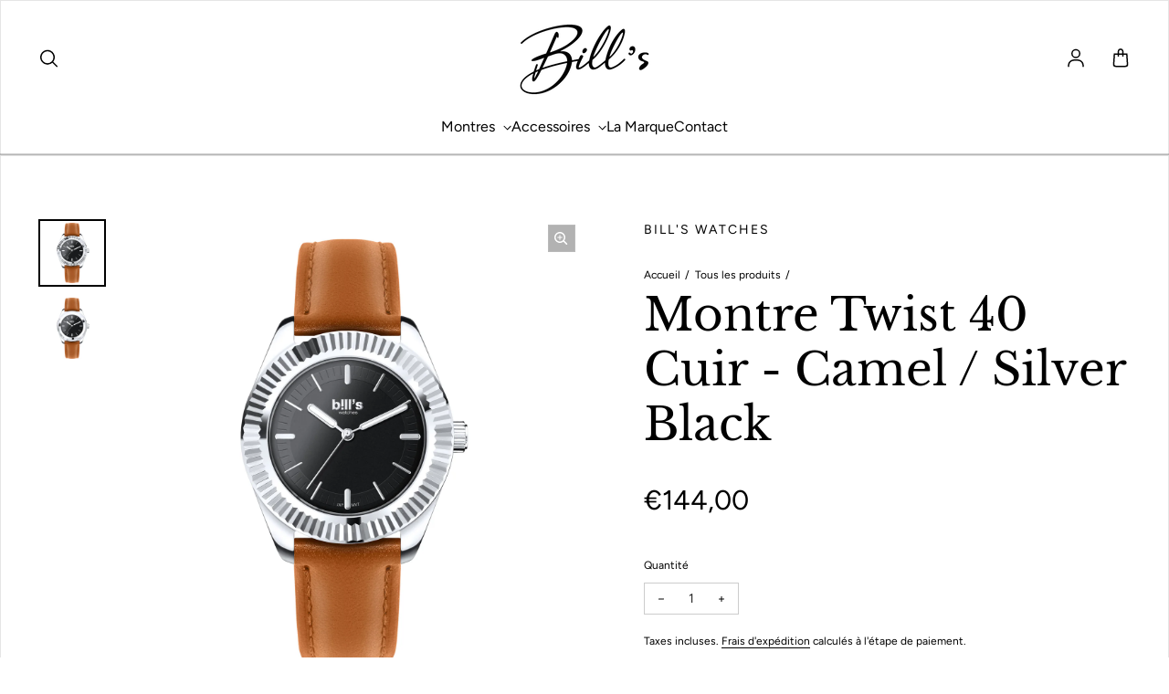

--- FILE ---
content_type: text/html; charset=utf-8
request_url: https://www.bills-store.com/products/montre-twist-40-cuir-camel-silver-black
body_size: 32215
content:
<!doctype html>
<html class='no-js' lang='fr' dir='ltr'>
  <head>
    <meta charset='utf-8'>
    <meta http-equiv='X-UA-Compatible' content='IE=edge'>
    <meta name='viewport' content='width=device-width,initial-scale=1'>
    <meta name='theme-color' content='#FFFFFF'><link rel='icon' type='image/png' href='//www.bills-store.com/cdn/shop/files/Bill_s_logo_2023_B_noir-carre.jpg?crop=center&height=32&v=1685630811&width=32'><link rel='preconnect' href='https://cdn.shopify.com'><link rel='preconnect' href='https://fonts.shopifycdn.com' crossorigin><title>Montre Twist 40 Cuir - Camel / Silver Black
 &ndash; bills-store.com</title>

    
      <meta name='description' content='Avec la TWIST passez d’une montre Casual à Elégante en un tour de main!Son système interchangeable novateur s’adapte à votre personnalité et vous permet de créer une montre qui vous ressemble en toute circonstance.D’humeur Chique ou Sportive? Vous êtes à un TWIST de vos envies! Montre complète, cadran + bracelet'>
    

    

<meta property='og:site_name' content='bills-store.com'>
<meta property='og:url' content='https://www.bills-store.com/products/montre-twist-40-cuir-camel-silver-black'>
<meta property='og:title' content='Montre Twist 40 Cuir - Camel / Silver Black'>
<meta property='og:type' content='product'>
<meta property='og:description' content='Avec la TWIST passez d’une montre Casual à Elégante en un tour de main!Son système interchangeable novateur s’adapte à votre personnalité et vous permet de créer une montre qui vous ressemble en toute circonstance.D’humeur Chique ou Sportive? Vous êtes à un TWIST de vos envies! Montre complète, cadran + bracelet'><meta property='og:image' content='http://www.bills-store.com/cdn/shop/files/TW40WLU02_2.jpg?v=1685953690'>
  <meta property='og:image:secure_url' content='https://www.bills-store.com/cdn/shop/files/TW40WLU02_2.jpg?v=1685953690'>
  <meta property='og:image:width' content='2000'>
  <meta property='og:image:height' content='2000'><meta property='og:price:amount' content='144,00'>
  <meta property='og:price:currency' content='EUR'><meta name='twitter:card' content='summary_large_image'>
<meta name='twitter:title' content='Montre Twist 40 Cuir - Camel / Silver Black'>
<meta name='twitter:description' content='Avec la TWIST passez d’une montre Casual à Elégante en un tour de main!Son système interchangeable novateur s’adapte à votre personnalité et vous permet de créer une montre qui vous ressemble en toute circonstance.D’humeur Chique ou Sportive? Vous êtes à un TWIST de vos envies! Montre complète, cadran + bracelet'>


    <link rel='preload' as='script' href='//www.bills-store.com/cdn/shop/t/7/assets/theme.js?v=7483979875829585991708424190'>
    <link rel='preload' as='style' href='//www.bills-store.com/cdn/shop/t/7/assets/theme.css?v=25719192254507014341708342285'>

    <style data-shopify>@font-face {
  font-family: "Libre Baskerville";
  font-weight: 400;
  font-style: normal;
  font-display: swap;
  src: url("//www.bills-store.com/cdn/fonts/libre_baskerville/librebaskerville_n4.2ec9ee517e3ce28d5f1e6c6e75efd8a97e59c189.woff2") format("woff2"),
       url("//www.bills-store.com/cdn/fonts/libre_baskerville/librebaskerville_n4.323789551b85098885c8eccedfb1bd8f25f56007.woff") format("woff");
}

  @font-face {
  font-family: Figtree;
  font-weight: 400;
  font-style: normal;
  font-display: swap;
  src: url("//www.bills-store.com/cdn/fonts/figtree/figtree_n4.3c0838aba1701047e60be6a99a1b0a40ce9b8419.woff2") format("woff2"),
       url("//www.bills-store.com/cdn/fonts/figtree/figtree_n4.c0575d1db21fc3821f17fd6617d3dee552312137.woff") format("woff");
}


  :root {
    
    --font-h-family: "Libre Baskerville", serif;
    --font-h-style: normal;
    --font-h-weight: 400;
    --font-h-base-size: 0;
    --font-h-letter-spacing: 0;
    --font-h-line-height: 1.2;

    
    --font-b-family: Figtree, sans-serif;
    --font-b-style: normal;
    --font-b-weight: 400;
    --font-b-base-size: 0;
    --font-b-letter-spacing: 0;
    --font-b-line-height: 1.5;

    
    --color-default-text: 0, 0, 0;
    --color-default-background: 255, 255, 255;
    --color-accent-1: 220, 19, 77;
    --color-accent-2: 0, 0, 0;
    --color-accent-3: 0, 106, 116;
    --color-soft-background-opacity: 0.04;
    --color-soft-background: var(--color-default-text), var(--color-soft-background-opacity);
    --color-overlay: 0, 0, 0;
    --color-overlay-opacity: 0.2;
    --color-gradient-text: linear-gradient(90deg, rgba(4, 18, 30, 1), rgba(26, 55, 80, 1) 100%);
    --color-gradient-background: #FFFFFF;
    --color-gradient-accent-1: linear-gradient(129deg, rgba(6, 6, 6, 1) 21%, rgba(105, 133, 135, 1) 100%);
    --color-gradient-accent-2: #000000;
    --color-gradient-accent-3: #006a74;
    --color-pswp-background: #FFFFFF;

    
    --container-width: 1600px;
    --container-gutter: 16px;
    --container-gap: 6px;--header-transparent-buffer: calc(var(--header-height) * var(--enable-transparent-header));
--radius: 0px;
--button-radius: 0px;
    --button-outline-opacity: 0%;
    --button-outline-blur: 7px;

    
    --animations-multiple: 2;

    
--card-badge-radius: 20px;
--sold-out-badge-foreground: 255, 255, 255;
      --sold-out-badge-background: 6, 28, 47;
    --section-height-x-small: 100px;
    --section-height-small: 232px;
    --section-height-medium: 364px;
    --section-height-large: 496px;
    --section-height-x-large: 628px;
    --vertical-spacer: 40px;

    --form-input-height: 50px;

    --box-shadow: rgba(0, 0, 0, 0.16) 0px 3px 6px, rgba(0, 0, 0, 0.23) 0px 3px 6px;
  }

  @media (min-width: 751px) {
    :root {
      --container-gutter: 40px;
      --container-gap: 10px;

      --section-height-x-small: 160px;
      --section-height-small: 275px;
      --section-height-medium: 390px;
      --section-height-large: 505px;
      --section-height-x-large: 620px;

      --vertical-spacer: 50px;
    }
  }

  @media (min-width: 991px) {
    :root {
      --section-height-x-small: 230px;
      --section-height-small: 410px;
      --section-height-medium: 590px;
      --section-height-large: 770px;
      --section-height-x-large: 950px;

      --vertical-spacer: 70px;
    }
  }

  
</style>
    <script>
  window.LoessTheme = {
    animations: {
      multiplier: 2
    },

    cartStrings: {
      addToCart: `Ajouter au panier`,
      soldOut: `Épuisé`,
      unavailable: `Non disponible`,
      error: `There was an error while updating your cart. Please try again.`,
      quantityError: `You can only add {quantity} of this item to your cart.`
    },

    routes: {
      cart_add_url: '/cart/add',
      cart_change_url: '/cart/change',
      cart_update_url: '/cart/update',
      cart_url: '/cart',
      product_recommendations_url: '/recommendations/products'
    },

    scripts: {
      QRCode: `//www.bills-store.com/cdn/shopifycloud/storefront/assets/themes_support/vendor/qrcode-3f2b403b.js`
    },

    strings: {
      copiedToClipboard: "Le lien a été copié dans le presse-papier",
      shippingCalculatorError: "Une ou plusieurs erreurs se sont produites lors de la récupération des tarifs d\u0026#39;expédition :",
      shippingCalculatorMultipleResults: "Il existe plusieurs tarifs d\u0026#39;expédition pour votre adresse :",
      shippingCalculatorNoResults: "Désolé, nous ne livrons pas à votre adresse.",
      shippingCalculatorOneResult: "Il y a un tarif d\u0026#39;expédition pour votre adresse :"
    },

    styles: {
      modelViewerUiStyles: 'https://cdn.shopify.com/shopifycloud/model-viewer-ui/assets/v1.0/model-viewer-ui.css'
    }
  };
</script>


    <link href="//www.bills-store.com/cdn/shop/t/7/assets/theme.css?v=25719192254507014341708342285" rel="stylesheet" type="text/css" media="all" />
<link rel='preload' as='font' href='//www.bills-store.com/cdn/fonts/libre_baskerville/librebaskerville_n4.2ec9ee517e3ce28d5f1e6c6e75efd8a97e59c189.woff2' type='font/woff2' crossorigin><link rel='preload' as='font' href='//www.bills-store.com/cdn/fonts/figtree/figtree_n4.3c0838aba1701047e60be6a99a1b0a40ce9b8419.woff2' type='font/woff2' crossorigin><script>
      if ('noModule' in HTMLScriptElement.prototype) {
        document.documentElement.className = document.documentElement.className.replace('no-js', 'js');
      }
    </script>

    <script>window.performance && window.performance.mark && window.performance.mark('shopify.content_for_header.start');</script><meta name="google-site-verification" content="C_ig50UpAScWHYsZ1-kDlJvuESHqw_sJFIc16bqD3JY">
<meta name="facebook-domain-verification" content="zn0ka8zr6mcl9mxlb0l4aqbbaf54ba">
<meta id="shopify-digital-wallet" name="shopify-digital-wallet" content="/75680973084/digital_wallets/dialog">
<meta name="shopify-checkout-api-token" content="f5613c6063cbed0d63f09d6944ee283c">
<meta id="in-context-paypal-metadata" data-shop-id="75680973084" data-venmo-supported="false" data-environment="production" data-locale="fr_FR" data-paypal-v4="true" data-currency="EUR">
<link rel="alternate" hreflang="x-default" href="https://www.bills-store.com/products/montre-twist-40-cuir-camel-silver-black">
<link rel="alternate" hreflang="fr" href="https://www.bills-store.com/products/montre-twist-40-cuir-camel-silver-black">
<link rel="alternate" hreflang="en" href="https://www.bills-store.com/en/products/montre-twist-40-cuir-camel-silver-black">
<link rel="alternate" hreflang="fr-CH" href="https://www.bills-store.com/fr-ch/products/montre-twist-40-cuir-camel-silver-black">
<link rel="alternate" hreflang="en-CH" href="https://www.bills-store.com/en-ch/products/montre-twist-40-cuir-camel-silver-black">
<link rel="alternate" type="application/json+oembed" href="https://www.bills-store.com/products/montre-twist-40-cuir-camel-silver-black.oembed">
<script async="async" src="/checkouts/internal/preloads.js?locale=fr-FR"></script>
<script id="shopify-features" type="application/json">{"accessToken":"f5613c6063cbed0d63f09d6944ee283c","betas":["rich-media-storefront-analytics"],"domain":"www.bills-store.com","predictiveSearch":true,"shopId":75680973084,"locale":"fr"}</script>
<script>var Shopify = Shopify || {};
Shopify.shop = "b98a91.myshopify.com";
Shopify.locale = "fr";
Shopify.currency = {"active":"EUR","rate":"1.0"};
Shopify.country = "FR";
Shopify.theme = {"name":"Upscale v3.3.2","id":164862230812,"schema_name":"Upscale","schema_version":"3.3.2","theme_store_id":1754,"role":"main"};
Shopify.theme.handle = "null";
Shopify.theme.style = {"id":null,"handle":null};
Shopify.cdnHost = "www.bills-store.com/cdn";
Shopify.routes = Shopify.routes || {};
Shopify.routes.root = "/";</script>
<script type="module">!function(o){(o.Shopify=o.Shopify||{}).modules=!0}(window);</script>
<script>!function(o){function n(){var o=[];function n(){o.push(Array.prototype.slice.apply(arguments))}return n.q=o,n}var t=o.Shopify=o.Shopify||{};t.loadFeatures=n(),t.autoloadFeatures=n()}(window);</script>
<script id="shop-js-analytics" type="application/json">{"pageType":"product"}</script>
<script defer="defer" async type="module" src="//www.bills-store.com/cdn/shopifycloud/shop-js/modules/v2/client.init-shop-cart-sync_XvpUV7qp.fr.esm.js"></script>
<script defer="defer" async type="module" src="//www.bills-store.com/cdn/shopifycloud/shop-js/modules/v2/chunk.common_C2xzKNNs.esm.js"></script>
<script type="module">
  await import("//www.bills-store.com/cdn/shopifycloud/shop-js/modules/v2/client.init-shop-cart-sync_XvpUV7qp.fr.esm.js");
await import("//www.bills-store.com/cdn/shopifycloud/shop-js/modules/v2/chunk.common_C2xzKNNs.esm.js");

  window.Shopify.SignInWithShop?.initShopCartSync?.({"fedCMEnabled":true,"windoidEnabled":true});

</script>
<script id="__st">var __st={"a":75680973084,"offset":3600,"reqid":"98d45ef8-f966-49fb-afa9-87337d140637-1768709079","pageurl":"www.bills-store.com\/products\/montre-twist-40-cuir-camel-silver-black","u":"00ed423acb08","p":"product","rtyp":"product","rid":8324152361244};</script>
<script>window.ShopifyPaypalV4VisibilityTracking = true;</script>
<script id="captcha-bootstrap">!function(){'use strict';const t='contact',e='account',n='new_comment',o=[[t,t],['blogs',n],['comments',n],[t,'customer']],c=[[e,'customer_login'],[e,'guest_login'],[e,'recover_customer_password'],[e,'create_customer']],r=t=>t.map((([t,e])=>`form[action*='/${t}']:not([data-nocaptcha='true']) input[name='form_type'][value='${e}']`)).join(','),a=t=>()=>t?[...document.querySelectorAll(t)].map((t=>t.form)):[];function s(){const t=[...o],e=r(t);return a(e)}const i='password',u='form_key',d=['recaptcha-v3-token','g-recaptcha-response','h-captcha-response',i],f=()=>{try{return window.sessionStorage}catch{return}},m='__shopify_v',_=t=>t.elements[u];function p(t,e,n=!1){try{const o=window.sessionStorage,c=JSON.parse(o.getItem(e)),{data:r}=function(t){const{data:e,action:n}=t;return t[m]||n?{data:e,action:n}:{data:t,action:n}}(c);for(const[e,n]of Object.entries(r))t.elements[e]&&(t.elements[e].value=n);n&&o.removeItem(e)}catch(o){console.error('form repopulation failed',{error:o})}}const l='form_type',E='cptcha';function T(t){t.dataset[E]=!0}const w=window,h=w.document,L='Shopify',v='ce_forms',y='captcha';let A=!1;((t,e)=>{const n=(g='f06e6c50-85a8-45c8-87d0-21a2b65856fe',I='https://cdn.shopify.com/shopifycloud/storefront-forms-hcaptcha/ce_storefront_forms_captcha_hcaptcha.v1.5.2.iife.js',D={infoText:'Protégé par hCaptcha',privacyText:'Confidentialité',termsText:'Conditions'},(t,e,n)=>{const o=w[L][v],c=o.bindForm;if(c)return c(t,g,e,D).then(n);var r;o.q.push([[t,g,e,D],n]),r=I,A||(h.body.append(Object.assign(h.createElement('script'),{id:'captcha-provider',async:!0,src:r})),A=!0)});var g,I,D;w[L]=w[L]||{},w[L][v]=w[L][v]||{},w[L][v].q=[],w[L][y]=w[L][y]||{},w[L][y].protect=function(t,e){n(t,void 0,e),T(t)},Object.freeze(w[L][y]),function(t,e,n,w,h,L){const[v,y,A,g]=function(t,e,n){const i=e?o:[],u=t?c:[],d=[...i,...u],f=r(d),m=r(i),_=r(d.filter((([t,e])=>n.includes(e))));return[a(f),a(m),a(_),s()]}(w,h,L),I=t=>{const e=t.target;return e instanceof HTMLFormElement?e:e&&e.form},D=t=>v().includes(t);t.addEventListener('submit',(t=>{const e=I(t);if(!e)return;const n=D(e)&&!e.dataset.hcaptchaBound&&!e.dataset.recaptchaBound,o=_(e),c=g().includes(e)&&(!o||!o.value);(n||c)&&t.preventDefault(),c&&!n&&(function(t){try{if(!f())return;!function(t){const e=f();if(!e)return;const n=_(t);if(!n)return;const o=n.value;o&&e.removeItem(o)}(t);const e=Array.from(Array(32),(()=>Math.random().toString(36)[2])).join('');!function(t,e){_(t)||t.append(Object.assign(document.createElement('input'),{type:'hidden',name:u})),t.elements[u].value=e}(t,e),function(t,e){const n=f();if(!n)return;const o=[...t.querySelectorAll(`input[type='${i}']`)].map((({name:t})=>t)),c=[...d,...o],r={};for(const[a,s]of new FormData(t).entries())c.includes(a)||(r[a]=s);n.setItem(e,JSON.stringify({[m]:1,action:t.action,data:r}))}(t,e)}catch(e){console.error('failed to persist form',e)}}(e),e.submit())}));const S=(t,e)=>{t&&!t.dataset[E]&&(n(t,e.some((e=>e===t))),T(t))};for(const o of['focusin','change'])t.addEventListener(o,(t=>{const e=I(t);D(e)&&S(e,y())}));const B=e.get('form_key'),M=e.get(l),P=B&&M;t.addEventListener('DOMContentLoaded',(()=>{const t=y();if(P)for(const e of t)e.elements[l].value===M&&p(e,B);[...new Set([...A(),...v().filter((t=>'true'===t.dataset.shopifyCaptcha))])].forEach((e=>S(e,t)))}))}(h,new URLSearchParams(w.location.search),n,t,e,['guest_login'])})(!0,!0)}();</script>
<script integrity="sha256-4kQ18oKyAcykRKYeNunJcIwy7WH5gtpwJnB7kiuLZ1E=" data-source-attribution="shopify.loadfeatures" defer="defer" src="//www.bills-store.com/cdn/shopifycloud/storefront/assets/storefront/load_feature-a0a9edcb.js" crossorigin="anonymous"></script>
<script data-source-attribution="shopify.dynamic_checkout.dynamic.init">var Shopify=Shopify||{};Shopify.PaymentButton=Shopify.PaymentButton||{isStorefrontPortableWallets:!0,init:function(){window.Shopify.PaymentButton.init=function(){};var t=document.createElement("script");t.src="https://www.bills-store.com/cdn/shopifycloud/portable-wallets/latest/portable-wallets.fr.js",t.type="module",document.head.appendChild(t)}};
</script>
<script data-source-attribution="shopify.dynamic_checkout.buyer_consent">
  function portableWalletsHideBuyerConsent(e){var t=document.getElementById("shopify-buyer-consent"),n=document.getElementById("shopify-subscription-policy-button");t&&n&&(t.classList.add("hidden"),t.setAttribute("aria-hidden","true"),n.removeEventListener("click",e))}function portableWalletsShowBuyerConsent(e){var t=document.getElementById("shopify-buyer-consent"),n=document.getElementById("shopify-subscription-policy-button");t&&n&&(t.classList.remove("hidden"),t.removeAttribute("aria-hidden"),n.addEventListener("click",e))}window.Shopify?.PaymentButton&&(window.Shopify.PaymentButton.hideBuyerConsent=portableWalletsHideBuyerConsent,window.Shopify.PaymentButton.showBuyerConsent=portableWalletsShowBuyerConsent);
</script>
<script data-source-attribution="shopify.dynamic_checkout.cart.bootstrap">document.addEventListener("DOMContentLoaded",(function(){function t(){return document.querySelector("shopify-accelerated-checkout-cart, shopify-accelerated-checkout")}if(t())Shopify.PaymentButton.init();else{new MutationObserver((function(e,n){t()&&(Shopify.PaymentButton.init(),n.disconnect())})).observe(document.body,{childList:!0,subtree:!0})}}));
</script>
<link id="shopify-accelerated-checkout-styles" rel="stylesheet" media="screen" href="https://www.bills-store.com/cdn/shopifycloud/portable-wallets/latest/accelerated-checkout-backwards-compat.css" crossorigin="anonymous">
<style id="shopify-accelerated-checkout-cart">
        #shopify-buyer-consent {
  margin-top: 1em;
  display: inline-block;
  width: 100%;
}

#shopify-buyer-consent.hidden {
  display: none;
}

#shopify-subscription-policy-button {
  background: none;
  border: none;
  padding: 0;
  text-decoration: underline;
  font-size: inherit;
  cursor: pointer;
}

#shopify-subscription-policy-button::before {
  box-shadow: none;
}

      </style>

<script>window.performance && window.performance.mark && window.performance.mark('shopify.content_for_header.end');</script>
    
<!-- Google tag (gtag.js) -->
<script async src="https://www.googletagmanager.com/gtag/js?id=AW-986357537"></script>
<script>
  window.dataLayer = window.dataLayer || [];
  function gtag(){dataLayer.push(arguments);}
  gtag('js', new Date());

  gtag('config', 'AW-986357537');
</script>
    
  <link rel="canonical" href="https://www.bills-store.com/products/montre-twist-40-cuir-camel-silver-black">
<link href="https://monorail-edge.shopifysvc.com" rel="dns-prefetch">
<script>(function(){if ("sendBeacon" in navigator && "performance" in window) {try {var session_token_from_headers = performance.getEntriesByType('navigation')[0].serverTiming.find(x => x.name == '_s').description;} catch {var session_token_from_headers = undefined;}var session_cookie_matches = document.cookie.match(/_shopify_s=([^;]*)/);var session_token_from_cookie = session_cookie_matches && session_cookie_matches.length === 2 ? session_cookie_matches[1] : "";var session_token = session_token_from_headers || session_token_from_cookie || "";function handle_abandonment_event(e) {var entries = performance.getEntries().filter(function(entry) {return /monorail-edge.shopifysvc.com/.test(entry.name);});if (!window.abandonment_tracked && entries.length === 0) {window.abandonment_tracked = true;var currentMs = Date.now();var navigation_start = performance.timing.navigationStart;var payload = {shop_id: 75680973084,url: window.location.href,navigation_start,duration: currentMs - navigation_start,session_token,page_type: "product"};window.navigator.sendBeacon("https://monorail-edge.shopifysvc.com/v1/produce", JSON.stringify({schema_id: "online_store_buyer_site_abandonment/1.1",payload: payload,metadata: {event_created_at_ms: currentMs,event_sent_at_ms: currentMs}}));}}window.addEventListener('pagehide', handle_abandonment_event);}}());</script>
<script id="web-pixels-manager-setup">(function e(e,d,r,n,o){if(void 0===o&&(o={}),!Boolean(null===(a=null===(i=window.Shopify)||void 0===i?void 0:i.analytics)||void 0===a?void 0:a.replayQueue)){var i,a;window.Shopify=window.Shopify||{};var t=window.Shopify;t.analytics=t.analytics||{};var s=t.analytics;s.replayQueue=[],s.publish=function(e,d,r){return s.replayQueue.push([e,d,r]),!0};try{self.performance.mark("wpm:start")}catch(e){}var l=function(){var e={modern:/Edge?\/(1{2}[4-9]|1[2-9]\d|[2-9]\d{2}|\d{4,})\.\d+(\.\d+|)|Firefox\/(1{2}[4-9]|1[2-9]\d|[2-9]\d{2}|\d{4,})\.\d+(\.\d+|)|Chrom(ium|e)\/(9{2}|\d{3,})\.\d+(\.\d+|)|(Maci|X1{2}).+ Version\/(15\.\d+|(1[6-9]|[2-9]\d|\d{3,})\.\d+)([,.]\d+|)( \(\w+\)|)( Mobile\/\w+|) Safari\/|Chrome.+OPR\/(9{2}|\d{3,})\.\d+\.\d+|(CPU[ +]OS|iPhone[ +]OS|CPU[ +]iPhone|CPU IPhone OS|CPU iPad OS)[ +]+(15[._]\d+|(1[6-9]|[2-9]\d|\d{3,})[._]\d+)([._]\d+|)|Android:?[ /-](13[3-9]|1[4-9]\d|[2-9]\d{2}|\d{4,})(\.\d+|)(\.\d+|)|Android.+Firefox\/(13[5-9]|1[4-9]\d|[2-9]\d{2}|\d{4,})\.\d+(\.\d+|)|Android.+Chrom(ium|e)\/(13[3-9]|1[4-9]\d|[2-9]\d{2}|\d{4,})\.\d+(\.\d+|)|SamsungBrowser\/([2-9]\d|\d{3,})\.\d+/,legacy:/Edge?\/(1[6-9]|[2-9]\d|\d{3,})\.\d+(\.\d+|)|Firefox\/(5[4-9]|[6-9]\d|\d{3,})\.\d+(\.\d+|)|Chrom(ium|e)\/(5[1-9]|[6-9]\d|\d{3,})\.\d+(\.\d+|)([\d.]+$|.*Safari\/(?![\d.]+ Edge\/[\d.]+$))|(Maci|X1{2}).+ Version\/(10\.\d+|(1[1-9]|[2-9]\d|\d{3,})\.\d+)([,.]\d+|)( \(\w+\)|)( Mobile\/\w+|) Safari\/|Chrome.+OPR\/(3[89]|[4-9]\d|\d{3,})\.\d+\.\d+|(CPU[ +]OS|iPhone[ +]OS|CPU[ +]iPhone|CPU IPhone OS|CPU iPad OS)[ +]+(10[._]\d+|(1[1-9]|[2-9]\d|\d{3,})[._]\d+)([._]\d+|)|Android:?[ /-](13[3-9]|1[4-9]\d|[2-9]\d{2}|\d{4,})(\.\d+|)(\.\d+|)|Mobile Safari.+OPR\/([89]\d|\d{3,})\.\d+\.\d+|Android.+Firefox\/(13[5-9]|1[4-9]\d|[2-9]\d{2}|\d{4,})\.\d+(\.\d+|)|Android.+Chrom(ium|e)\/(13[3-9]|1[4-9]\d|[2-9]\d{2}|\d{4,})\.\d+(\.\d+|)|Android.+(UC? ?Browser|UCWEB|U3)[ /]?(15\.([5-9]|\d{2,})|(1[6-9]|[2-9]\d|\d{3,})\.\d+)\.\d+|SamsungBrowser\/(5\.\d+|([6-9]|\d{2,})\.\d+)|Android.+MQ{2}Browser\/(14(\.(9|\d{2,})|)|(1[5-9]|[2-9]\d|\d{3,})(\.\d+|))(\.\d+|)|K[Aa][Ii]OS\/(3\.\d+|([4-9]|\d{2,})\.\d+)(\.\d+|)/},d=e.modern,r=e.legacy,n=navigator.userAgent;return n.match(d)?"modern":n.match(r)?"legacy":"unknown"}(),u="modern"===l?"modern":"legacy",c=(null!=n?n:{modern:"",legacy:""})[u],f=function(e){return[e.baseUrl,"/wpm","/b",e.hashVersion,"modern"===e.buildTarget?"m":"l",".js"].join("")}({baseUrl:d,hashVersion:r,buildTarget:u}),m=function(e){var d=e.version,r=e.bundleTarget,n=e.surface,o=e.pageUrl,i=e.monorailEndpoint;return{emit:function(e){var a=e.status,t=e.errorMsg,s=(new Date).getTime(),l=JSON.stringify({metadata:{event_sent_at_ms:s},events:[{schema_id:"web_pixels_manager_load/3.1",payload:{version:d,bundle_target:r,page_url:o,status:a,surface:n,error_msg:t},metadata:{event_created_at_ms:s}}]});if(!i)return console&&console.warn&&console.warn("[Web Pixels Manager] No Monorail endpoint provided, skipping logging."),!1;try{return self.navigator.sendBeacon.bind(self.navigator)(i,l)}catch(e){}var u=new XMLHttpRequest;try{return u.open("POST",i,!0),u.setRequestHeader("Content-Type","text/plain"),u.send(l),!0}catch(e){return console&&console.warn&&console.warn("[Web Pixels Manager] Got an unhandled error while logging to Monorail."),!1}}}}({version:r,bundleTarget:l,surface:e.surface,pageUrl:self.location.href,monorailEndpoint:e.monorailEndpoint});try{o.browserTarget=l,function(e){var d=e.src,r=e.async,n=void 0===r||r,o=e.onload,i=e.onerror,a=e.sri,t=e.scriptDataAttributes,s=void 0===t?{}:t,l=document.createElement("script"),u=document.querySelector("head"),c=document.querySelector("body");if(l.async=n,l.src=d,a&&(l.integrity=a,l.crossOrigin="anonymous"),s)for(var f in s)if(Object.prototype.hasOwnProperty.call(s,f))try{l.dataset[f]=s[f]}catch(e){}if(o&&l.addEventListener("load",o),i&&l.addEventListener("error",i),u)u.appendChild(l);else{if(!c)throw new Error("Did not find a head or body element to append the script");c.appendChild(l)}}({src:f,async:!0,onload:function(){if(!function(){var e,d;return Boolean(null===(d=null===(e=window.Shopify)||void 0===e?void 0:e.analytics)||void 0===d?void 0:d.initialized)}()){var d=window.webPixelsManager.init(e)||void 0;if(d){var r=window.Shopify.analytics;r.replayQueue.forEach((function(e){var r=e[0],n=e[1],o=e[2];d.publishCustomEvent(r,n,o)})),r.replayQueue=[],r.publish=d.publishCustomEvent,r.visitor=d.visitor,r.initialized=!0}}},onerror:function(){return m.emit({status:"failed",errorMsg:"".concat(f," has failed to load")})},sri:function(e){var d=/^sha384-[A-Za-z0-9+/=]+$/;return"string"==typeof e&&d.test(e)}(c)?c:"",scriptDataAttributes:o}),m.emit({status:"loading"})}catch(e){m.emit({status:"failed",errorMsg:(null==e?void 0:e.message)||"Unknown error"})}}})({shopId: 75680973084,storefrontBaseUrl: "https://www.bills-store.com",extensionsBaseUrl: "https://extensions.shopifycdn.com/cdn/shopifycloud/web-pixels-manager",monorailEndpoint: "https://monorail-edge.shopifysvc.com/unstable/produce_batch",surface: "storefront-renderer",enabledBetaFlags: ["2dca8a86"],webPixelsConfigList: [{"id":"781877532","configuration":"{\"config\":\"{\\\"pixel_id\\\":\\\"G-PV1ZG5W3KK\\\",\\\"target_country\\\":\\\"FR\\\",\\\"gtag_events\\\":[{\\\"type\\\":\\\"search\\\",\\\"action_label\\\":[\\\"G-PV1ZG5W3KK\\\",\\\"AW-986357537\\\/w1wVCJrq7q8YEKG-qtYD\\\"]},{\\\"type\\\":\\\"begin_checkout\\\",\\\"action_label\\\":[\\\"G-PV1ZG5W3KK\\\",\\\"AW-986357537\\\/XkLUCKDq7q8YEKG-qtYD\\\"]},{\\\"type\\\":\\\"view_item\\\",\\\"action_label\\\":[\\\"G-PV1ZG5W3KK\\\",\\\"AW-986357537\\\/GlHxCJfq7q8YEKG-qtYD\\\",\\\"MC-EMHXCCHL0R\\\"]},{\\\"type\\\":\\\"purchase\\\",\\\"action_label\\\":[\\\"G-PV1ZG5W3KK\\\",\\\"AW-986357537\\\/kTIBCJHq7q8YEKG-qtYD\\\",\\\"MC-EMHXCCHL0R\\\"]},{\\\"type\\\":\\\"page_view\\\",\\\"action_label\\\":[\\\"G-PV1ZG5W3KK\\\",\\\"AW-986357537\\\/PWnZCJTq7q8YEKG-qtYD\\\",\\\"MC-EMHXCCHL0R\\\"]},{\\\"type\\\":\\\"add_payment_info\\\",\\\"action_label\\\":[\\\"G-PV1ZG5W3KK\\\",\\\"AW-986357537\\\/IEFyCKPq7q8YEKG-qtYD\\\"]},{\\\"type\\\":\\\"add_to_cart\\\",\\\"action_label\\\":[\\\"G-PV1ZG5W3KK\\\",\\\"AW-986357537\\\/pMniCJ3q7q8YEKG-qtYD\\\"]}],\\\"enable_monitoring_mode\\\":false}\"}","eventPayloadVersion":"v1","runtimeContext":"OPEN","scriptVersion":"b2a88bafab3e21179ed38636efcd8a93","type":"APP","apiClientId":1780363,"privacyPurposes":[],"dataSharingAdjustments":{"protectedCustomerApprovalScopes":["read_customer_address","read_customer_email","read_customer_name","read_customer_personal_data","read_customer_phone"]}},{"id":"289341724","configuration":"{\"pixel_id\":\"656424493050748\",\"pixel_type\":\"facebook_pixel\",\"metaapp_system_user_token\":\"-\"}","eventPayloadVersion":"v1","runtimeContext":"OPEN","scriptVersion":"ca16bc87fe92b6042fbaa3acc2fbdaa6","type":"APP","apiClientId":2329312,"privacyPurposes":["ANALYTICS","MARKETING","SALE_OF_DATA"],"dataSharingAdjustments":{"protectedCustomerApprovalScopes":["read_customer_address","read_customer_email","read_customer_name","read_customer_personal_data","read_customer_phone"]}},{"id":"shopify-app-pixel","configuration":"{}","eventPayloadVersion":"v1","runtimeContext":"STRICT","scriptVersion":"0450","apiClientId":"shopify-pixel","type":"APP","privacyPurposes":["ANALYTICS","MARKETING"]},{"id":"shopify-custom-pixel","eventPayloadVersion":"v1","runtimeContext":"LAX","scriptVersion":"0450","apiClientId":"shopify-pixel","type":"CUSTOM","privacyPurposes":["ANALYTICS","MARKETING"]}],isMerchantRequest: false,initData: {"shop":{"name":"bills-store.com","paymentSettings":{"currencyCode":"EUR"},"myshopifyDomain":"b98a91.myshopify.com","countryCode":"CH","storefrontUrl":"https:\/\/www.bills-store.com"},"customer":null,"cart":null,"checkout":null,"productVariants":[{"price":{"amount":144.0,"currencyCode":"EUR"},"product":{"title":"Montre Twist 40 Cuir - Camel \/ Silver Black","vendor":"Bill's Watches","id":"8324152361244","untranslatedTitle":"Montre Twist 40 Cuir - Camel \/ Silver Black","url":"\/products\/montre-twist-40-cuir-camel-silver-black","type":"Watch"},"id":"45324143100188","image":{"src":"\/\/www.bills-store.com\/cdn\/shop\/files\/TW40WLU02_2.jpg?v=1685953690"},"sku":"TW40WLU02","title":"Default Title","untranslatedTitle":"Default Title"}],"purchasingCompany":null},},"https://www.bills-store.com/cdn","fcfee988w5aeb613cpc8e4bc33m6693e112",{"modern":"","legacy":""},{"shopId":"75680973084","storefrontBaseUrl":"https:\/\/www.bills-store.com","extensionBaseUrl":"https:\/\/extensions.shopifycdn.com\/cdn\/shopifycloud\/web-pixels-manager","surface":"storefront-renderer","enabledBetaFlags":"[\"2dca8a86\"]","isMerchantRequest":"false","hashVersion":"fcfee988w5aeb613cpc8e4bc33m6693e112","publish":"custom","events":"[[\"page_viewed\",{}],[\"product_viewed\",{\"productVariant\":{\"price\":{\"amount\":144.0,\"currencyCode\":\"EUR\"},\"product\":{\"title\":\"Montre Twist 40 Cuir - Camel \/ Silver Black\",\"vendor\":\"Bill's Watches\",\"id\":\"8324152361244\",\"untranslatedTitle\":\"Montre Twist 40 Cuir - Camel \/ Silver Black\",\"url\":\"\/products\/montre-twist-40-cuir-camel-silver-black\",\"type\":\"Watch\"},\"id\":\"45324143100188\",\"image\":{\"src\":\"\/\/www.bills-store.com\/cdn\/shop\/files\/TW40WLU02_2.jpg?v=1685953690\"},\"sku\":\"TW40WLU02\",\"title\":\"Default Title\",\"untranslatedTitle\":\"Default Title\"}}]]"});</script><script>
  window.ShopifyAnalytics = window.ShopifyAnalytics || {};
  window.ShopifyAnalytics.meta = window.ShopifyAnalytics.meta || {};
  window.ShopifyAnalytics.meta.currency = 'EUR';
  var meta = {"product":{"id":8324152361244,"gid":"gid:\/\/shopify\/Product\/8324152361244","vendor":"Bill's Watches","type":"Watch","handle":"montre-twist-40-cuir-camel-silver-black","variants":[{"id":45324143100188,"price":14400,"name":"Montre Twist 40 Cuir - Camel \/ Silver Black","public_title":null,"sku":"TW40WLU02"}],"remote":false},"page":{"pageType":"product","resourceType":"product","resourceId":8324152361244,"requestId":"98d45ef8-f966-49fb-afa9-87337d140637-1768709079"}};
  for (var attr in meta) {
    window.ShopifyAnalytics.meta[attr] = meta[attr];
  }
</script>
<script class="analytics">
  (function () {
    var customDocumentWrite = function(content) {
      var jquery = null;

      if (window.jQuery) {
        jquery = window.jQuery;
      } else if (window.Checkout && window.Checkout.$) {
        jquery = window.Checkout.$;
      }

      if (jquery) {
        jquery('body').append(content);
      }
    };

    var hasLoggedConversion = function(token) {
      if (token) {
        return document.cookie.indexOf('loggedConversion=' + token) !== -1;
      }
      return false;
    }

    var setCookieIfConversion = function(token) {
      if (token) {
        var twoMonthsFromNow = new Date(Date.now());
        twoMonthsFromNow.setMonth(twoMonthsFromNow.getMonth() + 2);

        document.cookie = 'loggedConversion=' + token + '; expires=' + twoMonthsFromNow;
      }
    }

    var trekkie = window.ShopifyAnalytics.lib = window.trekkie = window.trekkie || [];
    if (trekkie.integrations) {
      return;
    }
    trekkie.methods = [
      'identify',
      'page',
      'ready',
      'track',
      'trackForm',
      'trackLink'
    ];
    trekkie.factory = function(method) {
      return function() {
        var args = Array.prototype.slice.call(arguments);
        args.unshift(method);
        trekkie.push(args);
        return trekkie;
      };
    };
    for (var i = 0; i < trekkie.methods.length; i++) {
      var key = trekkie.methods[i];
      trekkie[key] = trekkie.factory(key);
    }
    trekkie.load = function(config) {
      trekkie.config = config || {};
      trekkie.config.initialDocumentCookie = document.cookie;
      var first = document.getElementsByTagName('script')[0];
      var script = document.createElement('script');
      script.type = 'text/javascript';
      script.onerror = function(e) {
        var scriptFallback = document.createElement('script');
        scriptFallback.type = 'text/javascript';
        scriptFallback.onerror = function(error) {
                var Monorail = {
      produce: function produce(monorailDomain, schemaId, payload) {
        var currentMs = new Date().getTime();
        var event = {
          schema_id: schemaId,
          payload: payload,
          metadata: {
            event_created_at_ms: currentMs,
            event_sent_at_ms: currentMs
          }
        };
        return Monorail.sendRequest("https://" + monorailDomain + "/v1/produce", JSON.stringify(event));
      },
      sendRequest: function sendRequest(endpointUrl, payload) {
        // Try the sendBeacon API
        if (window && window.navigator && typeof window.navigator.sendBeacon === 'function' && typeof window.Blob === 'function' && !Monorail.isIos12()) {
          var blobData = new window.Blob([payload], {
            type: 'text/plain'
          });

          if (window.navigator.sendBeacon(endpointUrl, blobData)) {
            return true;
          } // sendBeacon was not successful

        } // XHR beacon

        var xhr = new XMLHttpRequest();

        try {
          xhr.open('POST', endpointUrl);
          xhr.setRequestHeader('Content-Type', 'text/plain');
          xhr.send(payload);
        } catch (e) {
          console.log(e);
        }

        return false;
      },
      isIos12: function isIos12() {
        return window.navigator.userAgent.lastIndexOf('iPhone; CPU iPhone OS 12_') !== -1 || window.navigator.userAgent.lastIndexOf('iPad; CPU OS 12_') !== -1;
      }
    };
    Monorail.produce('monorail-edge.shopifysvc.com',
      'trekkie_storefront_load_errors/1.1',
      {shop_id: 75680973084,
      theme_id: 164862230812,
      app_name: "storefront",
      context_url: window.location.href,
      source_url: "//www.bills-store.com/cdn/s/trekkie.storefront.cd680fe47e6c39ca5d5df5f0a32d569bc48c0f27.min.js"});

        };
        scriptFallback.async = true;
        scriptFallback.src = '//www.bills-store.com/cdn/s/trekkie.storefront.cd680fe47e6c39ca5d5df5f0a32d569bc48c0f27.min.js';
        first.parentNode.insertBefore(scriptFallback, first);
      };
      script.async = true;
      script.src = '//www.bills-store.com/cdn/s/trekkie.storefront.cd680fe47e6c39ca5d5df5f0a32d569bc48c0f27.min.js';
      first.parentNode.insertBefore(script, first);
    };
    trekkie.load(
      {"Trekkie":{"appName":"storefront","development":false,"defaultAttributes":{"shopId":75680973084,"isMerchantRequest":null,"themeId":164862230812,"themeCityHash":"10491487507744110217","contentLanguage":"fr","currency":"EUR","eventMetadataId":"142c3e26-601c-4a6d-8118-b4fae3c159a4"},"isServerSideCookieWritingEnabled":true,"monorailRegion":"shop_domain","enabledBetaFlags":["65f19447"]},"Session Attribution":{},"S2S":{"facebookCapiEnabled":true,"source":"trekkie-storefront-renderer","apiClientId":580111}}
    );

    var loaded = false;
    trekkie.ready(function() {
      if (loaded) return;
      loaded = true;

      window.ShopifyAnalytics.lib = window.trekkie;

      var originalDocumentWrite = document.write;
      document.write = customDocumentWrite;
      try { window.ShopifyAnalytics.merchantGoogleAnalytics.call(this); } catch(error) {};
      document.write = originalDocumentWrite;

      window.ShopifyAnalytics.lib.page(null,{"pageType":"product","resourceType":"product","resourceId":8324152361244,"requestId":"98d45ef8-f966-49fb-afa9-87337d140637-1768709079","shopifyEmitted":true});

      var match = window.location.pathname.match(/checkouts\/(.+)\/(thank_you|post_purchase)/)
      var token = match? match[1]: undefined;
      if (!hasLoggedConversion(token)) {
        setCookieIfConversion(token);
        window.ShopifyAnalytics.lib.track("Viewed Product",{"currency":"EUR","variantId":45324143100188,"productId":8324152361244,"productGid":"gid:\/\/shopify\/Product\/8324152361244","name":"Montre Twist 40 Cuir - Camel \/ Silver Black","price":"144.00","sku":"TW40WLU02","brand":"Bill's Watches","variant":null,"category":"Watch","nonInteraction":true,"remote":false},undefined,undefined,{"shopifyEmitted":true});
      window.ShopifyAnalytics.lib.track("monorail:\/\/trekkie_storefront_viewed_product\/1.1",{"currency":"EUR","variantId":45324143100188,"productId":8324152361244,"productGid":"gid:\/\/shopify\/Product\/8324152361244","name":"Montre Twist 40 Cuir - Camel \/ Silver Black","price":"144.00","sku":"TW40WLU02","brand":"Bill's Watches","variant":null,"category":"Watch","nonInteraction":true,"remote":false,"referer":"https:\/\/www.bills-store.com\/products\/montre-twist-40-cuir-camel-silver-black"});
      }
    });


        var eventsListenerScript = document.createElement('script');
        eventsListenerScript.async = true;
        eventsListenerScript.src = "//www.bills-store.com/cdn/shopifycloud/storefront/assets/shop_events_listener-3da45d37.js";
        document.getElementsByTagName('head')[0].appendChild(eventsListenerScript);

})();</script>
<script
  defer
  src="https://www.bills-store.com/cdn/shopifycloud/perf-kit/shopify-perf-kit-3.0.4.min.js"
  data-application="storefront-renderer"
  data-shop-id="75680973084"
  data-render-region="gcp-us-east1"
  data-page-type="product"
  data-theme-instance-id="164862230812"
  data-theme-name="Upscale"
  data-theme-version="3.3.2"
  data-monorail-region="shop_domain"
  data-resource-timing-sampling-rate="10"
  data-shs="true"
  data-shs-beacon="true"
  data-shs-export-with-fetch="true"
  data-shs-logs-sample-rate="1"
  data-shs-beacon-endpoint="https://www.bills-store.com/api/collect"
></script>
</head>

  <body class=''>
    <a class='skip-to-content-link button button--primary button--large sr-only' href='#MainContent'>
      Passer au contenu
    </a><!-- BEGIN sections: header-group -->
<header id="shopify-section-sections--22006586999068__header" class="shopify-section shopify-section-group-header-group shopify-section--header"><style data-shopify>:root {
    --enable-sticky-header: 1;
    --enable-transparent-header: 0;
    --enable-separator-line: 0;
    --header-color-foreground: var(--color-default-text);
  }

  #shopify-section-sections--22006586999068__header {
    --padding-percentage: -50;position: sticky;
      top: 0px;}</style><loess-header sticky  class="section header  block color color-default-with-accent-1" role="banner">
  <div class="container">
    <div class="header-wrapper header-wrapper--collapse-menu-on-tablet">
      <div class="header-top header-top--center-below">
        <button is="loess-button" class="header-top__burger tap button button--plain" aria-label="Menu" aria-expanded="false" aria-controls="SideBarMenu">
          


    
        <svg class="icon icon--burger
  " aria-hidden="true" focusable="false" role="presentation" width='24' height='24' viewBox='0 0 24 24'>
          <path fill-rule="evenodd" clip-rule="evenodd" d="M4 5.953a.75.75 0 0 1 .75-.75h15.5a.75.75 0 0 1 0 1.5H4.75a.75.75 0 0 1-.75-.75ZM4 11.953a.75.75 0 0 1 .75-.75h15.5a.75.75 0 0 1 0 1.5H4.75a.75.75 0 0 1-.75-.75ZM4 17.953a.75.75 0 0 1 .75-.75h15.5a.75.75 0 0 1 0 1.5H4.75a.75.75 0 0 1-.75-.75Z"/>
        </svg>
      
  



        </button><div class="header-icons__optional">
<button is="loess-button" class="button button--plain tap" aria-label="Recherche" aria-expanded="false" aria-controls="HeaderSearch" target-focus="HeaderSearchInput">
                  


    
        <svg class="icon icon--search
  " aria-hidden="true" focusable="false" role="presentation" width='24' height='24' viewBox='0 0 24 24'>
          <path fill-rule="evenodd" clip-rule="evenodd" d="M17.5 9.7a6.5 6.5 0 1 1-13 0 6.5 6.5 0 0 1 13 0Zm-1.236 6.023a8 8 0 1 1 1.033-1.089l4.473 4.474a.75.75 0 1 1-1.06 1.06l-4.446-4.445Z"/>
        </svg>
      
  


</button></div><div class="header-logo header-logo--image header-logo--centered"><a href="/" class="h3">
                <img srcset="//www.bills-store.com/cdn/shop/files/Bill_s_logo_2023_noir_150x.png?v=1685457918 1x, //www.bills-store.com/cdn/shop/files/Bill_s_logo_2023_noir_150x@2x.png?v=1685457918 2x"
                  src="//www.bills-store.com/cdn/shop/files/Bill_s_logo_2023_noir_150x.png?v=1685457918"
                  class="header-logo__image"
                  width="761"
                  height="424"
                  alt="bills-store.com"
                ></a></div><div class="header-icons">
          <button is="loess-button" class="button button--plain tap hide-mobile" aria-label="Popup email" aria-expanded="false" aria-controls="PopupIconToggle" data-popup-icon="email">
            


    
        
          <svg class="icon icon--email
  " aria-hidden="true" focusable="false" role="presentation" width='24' height='24' viewBox='0 0 24 24'>
            <path fill-rule="evenodd" clip-rule="evenodd" d="M5 5.5h14c.23 0 .45.05.64.14L12.9 12.4c-.5.5-1.28.5-1.77 0L4.36 5.64c.2-.09.41-.14.64-.14ZM3.5 6.9v10.2c0 .82.67 1.5 1.5 1.5h14c.83 0 1.5-.68 1.5-1.5V6.9l-6.55 6.55a2.75 2.75 0 0 1-3.9 0L3.5 6.91ZM2 7a3 3 0 0 1 3-3h14a3 3 0 0 1 3 3v10.1a3 3 0 0 1-3 3H5a3 3 0 0 1-3-3V7Z"/>
          </svg>
        
      
  


</button>

          <button is="loess-button" class="button button--plain tap hide-mobile" aria-label="Message popup" aria-expanded="false" aria-controls="PopupIconToggle" data-popup-icon="notice">
            


    
        <svg class="icon icon--notice
  " aria-hidden="true" focusable="false" role="presentation" width='24' height='24' viewBox='0 0 24 24'>
          <path fill-rule="evenodd" clip-rule="evenodd" d="M2.5 7.82v4.3c.93.02 1.81.07 2.66.14V7.67c-.85.08-1.73.13-2.66.15Zm4.16-.3v4.9c.5.06.98.12 1.45.2v-5.3l-1.45.2Zm2.95-.47v5.83c4.53.9 7.6 2.42 9.55 3.71V3.34A26.38 26.38 0 0 1 9.6 7.05Zm0 7.37c5.45 1.13 8.56 3.17 10.02 4.39.36.3 1.03.03 1.03-.44v-4.7l1.29-.68c.57-.3.93-.9.93-1.55V8.5c0-.65-.36-1.24-.93-1.55l-1.3-.68v-4.7c0-.47-.66-.75-1.02-.44-2.04 1.7-7.29 5-17.62 5.2C1.45 6.35 1 6.8 1 7.34v5.25c0 .56.45 1 1 1.01 1.12.02 2.17.08 3.16.17v4.56a2.22 2.22 0 1 0 4.45 0v-3.91Zm-1.5-.28a38.3 38.3 0 0 0-1.45-.21v4.4a.72.72 0 1 0 1.45 0v-4.2Zm13.14-2.48-.6.31v-4l.6.31c.08.04.13.13.13.22v2.94c0 .09-.05.17-.13.22Z"/>
        </svg>
      
  


</button>
<button is="loess-button" class="header-icons__search  button button--plain tap" aria-label="Recherche" aria-expanded="false" aria-controls="HeaderSearch" target-focus="HeaderSearchInput">
                


    
        <svg class="icon icon--search
  " aria-hidden="true" focusable="false" role="presentation" width='24' height='24' viewBox='0 0 24 24'>
          <path fill-rule="evenodd" clip-rule="evenodd" d="M17.5 9.7a6.5 6.5 0 1 1-13 0 6.5 6.5 0 0 1 13 0Zm-1.236 6.023a8 8 0 1 1 1.033-1.089l4.473 4.474a.75.75 0 1 1-1.06 1.06l-4.446-4.445Z"/>
        </svg>
      
  


</button><a href="/account/login" class="header-icons__account hide-mobile tap">
              


    
        <svg class="icon icon--account
  " aria-hidden="true" focusable="false" role="presentation" width='24' height='24' viewBox='0 0 24 24'>
          <path fill-rule="evenodd" clip-rule="evenodd" d="M15.5 5.7a3.5 3.5 0 1 1-7 0 3.5 3.5 0 0 1 7 0Zm1.5 0a5 5 0 1 1-10 0 5 5 0 0 1 10 0Zm-12.25 14c0-2.111.479-3.62 1.519-4.616 1.049-1.005 2.818-1.635 5.731-1.635s4.682.63 5.731 1.635c1.04.997 1.519 2.505 1.519 4.615a.75.75 0 0 0 1.5 0c0-2.307-.521-4.3-1.981-5.698-1.451-1.39-3.682-2.052-6.769-2.052s-5.318.661-6.769 2.052C3.771 15.4 3.25 17.39 3.25 19.699a.75.75 0 0 0 1.5 0Z"/>
        </svg>
      
  



              <span class="sr-only">Se connecter</span>
            </a><div id="HeaderCartIcon" class="header-cart-icon">
            <button
    is='loess-button'
    class='button button--plain tap'
    aria-controls='CartDrawer'
    aria-expanded='false'
    aria-label='Panier'
  >
    


    
        
            
              <svg class="icon icon--cart
  " aria-hidden="true" focusable="false" role="presentation" width='24' height='24' viewBox='0 0 24 24'>
                <path fill-rule="evenodd" clip-rule="evenodd" d="M10.25 3.732c0-.767.23-1.278.527-1.592.296-.313.717-.492 1.223-.492.506 0 .927.179 1.223.492.297.314.527.825.527 1.592v1.666h-3.5V3.732Zm-1.5 3.166v1.5a.75.75 0 0 0 1.5 0v-1.5h3.5v1.5a.75.75 0 0 0 1.5 0v-1.5h2.847l.694 10.4a1.5 1.5 0 0 1-1.497 1.6H6.707a1.5 1.5 0 0 1-1.497-1.6l.694-10.4H8.75Zm0-1.5V3.732c0-1.075.33-1.98.937-2.623C10.296.466 11.126.15 12 .15c.874 0 1.704.317 2.313.96.608.643.937 1.548.937 2.623v1.666h4.25l.787 11.8a3 3 0 0 1-2.993 3.2H6.707a3 3 0 0 1-2.993-3.2l.787-11.8H8.75Z"/>
              </svg>
            
          
      
  



  </button>
          </div>
        </div>
      </div><nav is="loess-main-menu" class="header-bottom header-bottom--center-below"><ul class="menu-list menu-list--centered" role="list"><li><a href="/collections/montres" class="menu-list-item  has-dropdown caption"  aria-controls="MainMenu-1" aria-expanded="false" data-title="Montres">
              Montres
              <span>
                


    <svg class="icon icon--caret
  " aria-hidden="true" focusable="false" role="presentation" width='9' height='10' viewBox='0 0 9 10'>
      <path fill-rule="evenodd" clip-rule="evenodd" d="M8.424 3.89a.5.5 0 0 1 0 .706l-3.889 3.89-3.889-3.89a.5.5 0 1 1 .707-.707l3.182 3.182L7.717 3.89a.5.5 0 0 1 .707 0Z"/>
    </svg>
  



              </span>
            </a><div id="MainMenu-1" class="menu-mega" hidden>
                <div class="container">
                  <div class="menu-mega__inner"><div class="menu-mega__links-wrapper"><div class="menu-mega-links">
                            <div>
                              <a href="/collections/twist-montres" class="menu-mega-links__heading-wrapper caption"><div class="menu-mega-links__image-wrapper border-radius">
                                        <img src="//www.bills-store.com/cdn/shop/files/Menu-Pics_twist.jpg?v=1685714873&amp;width=340" alt="" srcset="//www.bills-store.com/cdn/shop/files/Menu-Pics_twist.jpg?v=1685714873&amp;width=340 340w" width="340" height="170" loading="lazy" class="menu-mega-links__image">
                                      </div><span class="menu-mega-links__heading ">
                                  TWIST
                                </span>
                              </a>
                            </div><ul class="menu-mega-links__list" role="list"><li>
                                    <a href="/collections/twist-montres-37-mm" class="small-caption">
                                      Montres Twist 37
                                    </a>
                                  </li><li>
                                    <a href="/collections/twist-montres-40-mm" class="small-caption">
                                      Montres Twist 40
                                    </a>
                                  </li></ul></div><div class="menu-mega-links">
                            <div>
                              <a href="/collections/trend-1" class="menu-mega-links__heading-wrapper caption"><div class="menu-mega-links__image-wrapper border-radius">
                                        <img src="//www.bills-store.com/cdn/shop/files/Menu-Pics_trend_2_5a5e26c2-7047-4b2d-83db-61e9803f7ac1.jpg?v=1685699837&amp;width=340" alt="" srcset="//www.bills-store.com/cdn/shop/files/Menu-Pics_trend_2_5a5e26c2-7047-4b2d-83db-61e9803f7ac1.jpg?v=1685699837&amp;width=340 340w" width="340" height="170" loading="lazy" class="menu-mega-links__image">
                                      </div><span class="menu-mega-links__heading ">
                                  TREND
                                </span>
                              </a>
                            </div><ul class="menu-mega-links__list" role="list"><li>
                                    <a href="/collections/trend" class="small-caption">
                                      Coffrets Trend Satin
                                    </a>
                                  </li><li>
                                    <a href="/collections/trend-montres-cuir" class="small-caption">
                                      Montres Trend Cuir
                                    </a>
                                  </li><li>
                                    <a href="/collections/trend-bracelets-satin" class="small-caption">
                                      Bracelets Trend Satin
                                    </a>
                                  </li></ul></div><div class="menu-mega-links">
                            <div>
                              <a href="/collections/addict" class="menu-mega-links__heading-wrapper caption"><div class="menu-mega-links__image-wrapper border-radius">
                                        <img src="//www.bills-store.com/cdn/shop/files/Menu-Pics_addict_2_3657cc7f-bd3f-4af3-a186-8e43c9bb54ba.jpg?v=1685699836&amp;width=340" alt="" srcset="//www.bills-store.com/cdn/shop/files/Menu-Pics_addict_2_3657cc7f-bd3f-4af3-a186-8e43c9bb54ba.jpg?v=1685699836&amp;width=340 340w" width="340" height="170" loading="lazy" class="menu-mega-links__image">
                                      </div><span class="menu-mega-links__heading ">
                                  ADDICT
                                </span>
                              </a>
                            </div><ul class="menu-mega-links__list" role="list"><li>
                                    <a href="/collections/addict-montres-cuir" class="small-caption">
                                      Montres Addict Cuir
                                    </a>
                                  </li><li>
                                    <a href="/collections/addict-montres-silicone" class="small-caption">
                                      Montres Addict Silicone
                                    </a>
                                  </li><li>
                                    <a href="/collections/addict-montres-nato-nylon" class="small-caption">
                                      Montres Addict Nylon
                                    </a>
                                  </li><li>
                                    <a href="/collections/addict-bracelets-cuir" class="small-caption">
                                      Bracelets Addict Cuir
                                    </a>
                                  </li><li>
                                    <a href="/collections/addict-bracelets-silicone" class="small-caption">
                                      Bracelets Addict Silicone
                                    </a>
                                  </li><li>
                                    <a href="/collections/addict-bracelets-nato-nylon" class="small-caption">
                                      Bracelets Addict Nylon
                                    </a>
                                  </li><li>
                                    <a href="/collections/addict-cadrans" class="small-caption">
                                      Cadrans Addict
                                    </a>
                                  </li></ul></div><div class="menu-mega-links">
                            <div>
                              <a href="/collections/classic-slap" class="menu-mega-links__heading-wrapper caption"><div class="menu-mega-links__image-wrapper border-radius">
                                        <img src="//www.bills-store.com/cdn/shop/files/Menu-Pics_classic_3.jpg?v=1685699994&amp;width=340" alt="" srcset="//www.bills-store.com/cdn/shop/files/Menu-Pics_classic_3.jpg?v=1685699994&amp;width=340 340w" width="340" height="170" loading="lazy" class="menu-mega-links__image">
                                      </div><span class="menu-mega-links__heading ">
                                  CLASSIC
                                </span>
                              </a>
                            </div><ul class="menu-mega-links__list" role="list"><li>
                                    <a href="/collections/classic-silicone" class="small-caption">
                                      Bracelets Classic
                                    </a>
                                  </li><li>
                                    <a href="/collections/classic-cadran" class="small-caption">
                                      Cadrans Classic
                                    </a>
                                  </li></ul></div><div class="menu-mega-links">
                            <div>
                              <a href="/collections/mini-montre-complete" class="menu-mega-links__heading-wrapper caption"><div class="menu-mega-links__image-wrapper border-radius">
                                        <img src="//www.bills-store.com/cdn/shop/files/Menu-Pics_mini_3.jpg?v=1685699994&amp;width=340" alt="" srcset="//www.bills-store.com/cdn/shop/files/Menu-Pics_mini_3.jpg?v=1685699994&amp;width=340 340w" width="340" height="170" loading="lazy" class="menu-mega-links__image">
                                      </div><span class="menu-mega-links__heading ">
                                  MINI
                                </span>
                              </a>
                            </div><ul class="menu-mega-links__list" role="list"><li>
                                    <a href="/collections/mini-montre-complete" class="small-caption">
                                      Montres Mini
                                    </a>
                                  </li><li>
                                    <a href="/collections/mini-bracelet-silicone" class="small-caption">
                                      Bracelets Mini
                                    </a>
                                  </li><li>
                                    <a href="/collections/mini-cadrans" class="small-caption">
                                      Cadrans Mini
                                    </a>
                                  </li></ul></div><div class="menu-mega-links">
                            <div>
                              <a href="/products/carte-cadeau-bills-gift-card" class="menu-mega-links__heading-wrapper caption"><div class="menu-mega-links__image-wrapper border-radius">
                                        <img src="//www.bills-store.com/cdn/shop/files/Bill_s-Gift-Card.jpg?v=1689586028&amp;width=340" alt="" srcset="//www.bills-store.com/cdn/shop/files/Bill_s-Gift-Card.jpg?v=1689586028&amp;width=340 340w" width="340" height="340" loading="lazy" class="menu-mega-links__image">
                                      </div><span class="menu-mega-links__heading menu-mega-links__heading--centered">
                                  CARTES CADEAU
                                </span>
                              </a>
                            </div></div></div></div>
                </div>
              </div></li><li><a href="/collections/jewellerey" class="menu-list-item  has-dropdown caption"  aria-controls="MainMenu-2" aria-expanded="false" data-title="Accessoires">
              Accessoires
              <span>
                


    <svg class="icon icon--caret
  " aria-hidden="true" focusable="false" role="presentation" width='9' height='10' viewBox='0 0 9 10'>
      <path fill-rule="evenodd" clip-rule="evenodd" d="M8.424 3.89a.5.5 0 0 1 0 .706l-3.889 3.89-3.889-3.89a.5.5 0 1 1 .707-.707l3.182 3.182L7.717 3.89a.5.5 0 0 1 .707 0Z"/>
    </svg>
  



              </span>
            </a><div id="MainMenu-2" class="menu-mega" hidden>
                <div class="container">
                  <div class="menu-mega__inner"><div class="menu-mega__links-wrapper"><div class="menu-mega-links">
                            <div>
                              <a href="/collections/backpack-b-bag" class="menu-mega-links__heading-wrapper caption"><div class="menu-mega-links__image-wrapper border-radius">
                                        <img src="//www.bills-store.com/cdn/shop/files/BPKA03_Navy_2_3-4_7f53af4e-a54f-4f55-911c-a1fc4873d9fb.jpg?v=1716554810&amp;width=340" alt="" srcset="//www.bills-store.com/cdn/shop/files/BPKA03_Navy_2_3-4_7f53af4e-a54f-4f55-911c-a1fc4873d9fb.jpg?v=1716554810&amp;width=340 340w" width="340" height="340" loading="lazy" class="menu-mega-links__image">
                                      </div><span class="menu-mega-links__heading menu-mega-links__heading--centered">
                                  Sac à dos - B&#39; Bag
                                </span>
                              </a>
                            </div></div><div class="menu-mega-links">
                            <div>
                              <a href="/collections/smartphone-lace" class="menu-mega-links__heading-wrapper caption"><div class="menu-mega-links__image-wrapper border-radius">
                                        <img src="//www.bills-store.com/cdn/shop/files/SMLBD262.jpg?v=1708445096&amp;width=340" alt="" srcset="//www.bills-store.com/cdn/shop/files/SMLBD262.jpg?v=1708445096&amp;width=340 340w" width="340" height="340" loading="lazy" class="menu-mega-links__image">
                                      </div><span class="menu-mega-links__heading menu-mega-links__heading--centered">
                                  Smartphone Lace
                                </span>
                              </a>
                            </div></div><div class="menu-mega-links">
                            <div>
                              <a href="/collections/chaine-de-lunettes" class="menu-mega-links__heading-wrapper caption"><div class="menu-mega-links__image-wrapper border-radius">
                                        <img src="//www.bills-store.com/cdn/shop/files/EGEBD227.jpg?v=1685436278&amp;width=340" alt="" srcset="//www.bills-store.com/cdn/shop/files/EGEBD227.jpg?v=1685436278&amp;width=340 340w" width="340" height="340" loading="lazy" class="menu-mega-links__image">
                                      </div><span class="menu-mega-links__heading menu-mega-links__heading--centered">
                                  Eyewear Strap
                                </span>
                              </a>
                            </div></div><div class="menu-mega-links">
                            <div>
                              <a href="/collections/bracelet-satin" class="menu-mega-links__heading-wrapper caption"><div class="menu-mega-links__image-wrapper border-radius">
                                        <img src="//www.bills-store.com/cdn/shop/files/RGSB012-Hypnosis-3.jpg?v=1705941684&amp;width=340" alt="" srcset="//www.bills-store.com/cdn/shop/files/RGSB012-Hypnosis-3.jpg?v=1705941684&amp;width=340 340w" width="340" height="340" loading="lazy" class="menu-mega-links__image">
                                      </div><span class="menu-mega-links__heading menu-mega-links__heading--centered">
                                  Bracelet Satin
                                </span>
                              </a>
                            </div></div><div class="menu-mega-links">
                            <div>
                              <a href="/collections/pouch-bag" class="menu-mega-links__heading-wrapper caption"><div class="menu-mega-links__image-wrapper border-radius">
                                        <img src="//www.bills-store.com/cdn/shop/files/BPOB5_53.jpg?v=1696607806&amp;width=340" alt="" srcset="//www.bills-store.com/cdn/shop/files/BPOB5_53.jpg?v=1696607806&amp;width=340 340w" width="340" height="340" loading="lazy" class="menu-mega-links__image">
                                      </div><span class="menu-mega-links__heading menu-mega-links__heading--centered">
                                  Pouch Bag
                                </span>
                              </a>
                            </div></div><div class="menu-mega-links">
                            <div>
                              <a href="/products/carte-cadeau-bills-gift-card" class="menu-mega-links__heading-wrapper caption"><div class="menu-mega-links__image-wrapper border-radius">
                                        <img src="//www.bills-store.com/cdn/shop/files/Bill_s-Gift-Card.jpg?v=1689586028&amp;width=340" alt="" srcset="//www.bills-store.com/cdn/shop/files/Bill_s-Gift-Card.jpg?v=1689586028&amp;width=340 340w" width="340" height="340" loading="lazy" class="menu-mega-links__image">
                                      </div><span class="menu-mega-links__heading menu-mega-links__heading--centered">
                                  CARTES CADEAU
                                </span>
                              </a>
                            </div></div></div></div>
                </div>
              </div></li><li><a href="/pages/la-marque" class="menu-list-item  caption" >
              La Marque
            </a></li><li><a href="/pages/contact" class="menu-list-item  caption" >
              Contact
            </a></li></ul></nav>

</div>

  </div><div class="border-bottom"></div></loess-header><loess-collapsible-panel id="HeaderSearch" class="header-search collapsible-panel border-bottom" overlay dismissable>
    <loess-predictive-search fetch-url="/search/suggest" resources="query,product,collection">
      <div class="container">
        <form action="/search" method="get" role="search" id="PredictiveSearchForm" class="header-search__form">
          <div class="header-search__top">
            <label for="HeaderSearchInput" class="caption hide-mobile">Recherche</label>
            <button type="button" class="header-search__close-button button button--plain button--icon tap" aria-label="Fermer le panneau de recherche" close>
              


    
        <svg class="icon icon--close
  " aria-hidden="true" focusable="false" role="presentation" width='24' height='24' viewBox='0 0 24 24'>
          <path fill-rule="evenodd" clip-rule="evenodd" d="M4.438 18.608a.75.75 0 0 0 1.061 1.06l6.5-6.5 6.502 6.5a.75.75 0 0 0 1.06-1.06l-6.5-6.5 6.377-6.378a.75.75 0 0 0-1.06-1.061L12 11.047 5.622 4.669a.75.75 0 0 0-1.06 1.06l6.377 6.378-6.5 6.501Z"/>
        </svg>
      
  



            </button>
          </div>

          <div class="header-search__input-group input-group">
            <input
              is="loess-input-field"
              type="search"
              name="q"
              id="HeaderSearchInput"
              class="header-search__input input__field input__field--has-button"
              role="combobox"
              aria-expanded="false"
              aria-owns="predictive-search-results-list"
              aria-controls="predictive-search-results-list"
              aria-haspopup="listbox"
              aria-autocomplete="list"
              autocorrect="off"
              autocomplete="off"
              autocapitalize="off"
              spellcheck="false"
            >

            <label for="HeaderSearchInput" class="input__label hide-tablet-and-up">Recherche</label>
            <input name="options[prefix]" type="hidden" value="last">

            <button type="submit" class="header-search__search-button button button--plain input__button" aria-label="Recherche de produits et d&#39;articles">
              


    
        <svg class="icon icon--search
  " aria-hidden="true" focusable="false" role="presentation" width='24' height='24' viewBox='0 0 24 24'>
          <path fill-rule="evenodd" clip-rule="evenodd" d="M17.5 9.7a6.5 6.5 0 1 1-13 0 6.5 6.5 0 0 1 13 0Zm-1.236 6.023a8 8 0 1 1 1.033-1.089l4.473 4.474a.75.75 0 1 1-1.06 1.06l-4.446-4.445Z"/>
        </svg>
      
  



            </button>
          </div>
        </form>
      </div>

      <loess-predictive-search-results class="predictive-search-results" hidden>
        <div class="predictive-search-results__spinner">
          <svg class="spinner" viewBox="0 0 24 24">
            <circle class="spinner__value" cx="12" cy="12" r="10" />
          </svg>
        </div>

        <div class="predictive-search-results__list container"></div>
      </loess-predictive-search-results>
    </loess-predictive-search>
  </loess-collapsible-panel><loess-drawer id="SideBarMenu" class="drawer block color color-default" position="left">
  <header class="drawer__header">
    <button class="button button--plain button--icon tap" aria-label="Fermer le menu latéral" close>
      


    
        <svg class="icon icon--close
  " aria-hidden="true" focusable="false" role="presentation" width='24' height='24' viewBox='0 0 24 24'>
          <path fill-rule="evenodd" clip-rule="evenodd" d="M4.438 18.608a.75.75 0 0 0 1.061 1.06l6.5-6.5 6.502 6.5a.75.75 0 0 0 1.06-1.06l-6.5-6.5 6.377-6.378a.75.75 0 0 0-1.06-1.061L12 11.047 5.622 4.669a.75.75 0 0 0-1.06 1.06l6.377 6.378-6.5 6.501Z"/>
        </svg>
      
  



    </button>
    <div class="drawer__header-icons">
      <button is="loess-button" class="drawer__login-button button button--plain tap hide-tablet-and-up" aria-label="Popup email" aria-expanded="false" aria-controls="PopupIconToggle" data-popup-icon="email">
        <span class="small-caption">
          S&#39;abonner
        </span>


    
        
          <svg class="icon icon--email
  " aria-hidden="true" focusable="false" role="presentation" width='24' height='24' viewBox='0 0 24 24'>
            <path fill-rule="evenodd" clip-rule="evenodd" d="M5 5.5h14c.23 0 .45.05.64.14L12.9 12.4c-.5.5-1.28.5-1.77 0L4.36 5.64c.2-.09.41-.14.64-.14ZM3.5 6.9v10.2c0 .82.67 1.5 1.5 1.5h14c.83 0 1.5-.68 1.5-1.5V6.9l-6.55 6.55a2.75 2.75 0 0 1-3.9 0L3.5 6.91ZM2 7a3 3 0 0 1 3-3h14a3 3 0 0 1 3 3v10.1a3 3 0 0 1-3 3H5a3 3 0 0 1-3-3V7Z"/>
          </svg>
        
      
  


</button>

      <button is="loess-button" class="drawer__login-button button button--plain tap hide-tablet-and-up" aria-label="Popup email" aria-expanded="false" aria-controls="PopupIconToggle" data-popup-icon="notice">
        <span class="small-caption">
          Message
        </span>


    
        <svg class="icon icon--notice
  " aria-hidden="true" focusable="false" role="presentation" width='24' height='24' viewBox='0 0 24 24'>
          <path fill-rule="evenodd" clip-rule="evenodd" d="M2.5 7.82v4.3c.93.02 1.81.07 2.66.14V7.67c-.85.08-1.73.13-2.66.15Zm4.16-.3v4.9c.5.06.98.12 1.45.2v-5.3l-1.45.2Zm2.95-.47v5.83c4.53.9 7.6 2.42 9.55 3.71V3.34A26.38 26.38 0 0 1 9.6 7.05Zm0 7.37c5.45 1.13 8.56 3.17 10.02 4.39.36.3 1.03.03 1.03-.44v-4.7l1.29-.68c.57-.3.93-.9.93-1.55V8.5c0-.65-.36-1.24-.93-1.55l-1.3-.68v-4.7c0-.47-.66-.75-1.02-.44-2.04 1.7-7.29 5-17.62 5.2C1.45 6.35 1 6.8 1 7.34v5.25c0 .56.45 1 1 1.01 1.12.02 2.17.08 3.16.17v4.56a2.22 2.22 0 1 0 4.45 0v-3.91Zm-1.5-.28a38.3 38.3 0 0 0-1.45-.21v4.4a.72.72 0 1 0 1.45 0v-4.2Zm13.14-2.48-.6.31v-4l.6.31c.08.04.13.13.13.22v2.94c0 .09-.05.17-.13.22Z"/>
        </svg>
      
  


</button><div class="hide-tablet-and-up">
          <a href="/account/login" class="drawer__login-button tap">
            <span class="small-caption">Se connecter</span>


    
        <svg class="icon icon--account
  " aria-hidden="true" focusable="false" role="presentation" width='24' height='24' viewBox='0 0 24 24'>
          <path fill-rule="evenodd" clip-rule="evenodd" d="M15.5 5.7a3.5 3.5 0 1 1-7 0 3.5 3.5 0 0 1 7 0Zm1.5 0a5 5 0 1 1-10 0 5 5 0 0 1 10 0Zm-12.25 14c0-2.111.479-3.62 1.519-4.616 1.049-1.005 2.818-1.635 5.731-1.635s4.682.63 5.731 1.635c1.04.997 1.519 2.505 1.519 4.615a.75.75 0 0 0 1.5 0c0-2.307-.521-4.3-1.981-5.698-1.451-1.39-3.682-2.052-6.769-2.052s-5.318.661-6.769 2.052C3.771 15.4 3.25 17.39 3.25 19.699a.75.75 0 0 0 1.5 0Z"/>
        </svg>
      
  


</a>
        </div></div>
  </header>

  <div class="drawer__inner">
    <div class="drawer__content"><nav>
          <ul class="drawer-menu caption" role="list"><li><button is="loess-button" href="/collections/montres" class="menu-dropdown__link button button--plain tap"  aria-controls="SidebarMenu-1" aria-expanded="false">
                    Montres
                    <span>
                      


    <svg class="icon icon--caret
  " aria-hidden="true" focusable="false" role="presentation" width='9' height='10' viewBox='0 0 9 10'>
      <path fill-rule="evenodd" clip-rule="evenodd" d="M8.424 3.89a.5.5 0 0 1 0 .706l-3.889 3.89-3.889-3.89a.5.5 0 1 1 .707-.707l3.182 3.182L7.717 3.89a.5.5 0 0 1 .707 0Z"/>
    </svg>
  



                    </span>
                  </button></li><li><button is="loess-button" href="/collections/jewellerey" class="menu-dropdown__link button button--plain tap"  aria-controls="SidebarMenu-2" aria-expanded="false">
                    Accessoires
                    <span>
                      


    <svg class="icon icon--caret
  " aria-hidden="true" focusable="false" role="presentation" width='9' height='10' viewBox='0 0 9 10'>
      <path fill-rule="evenodd" clip-rule="evenodd" d="M8.424 3.89a.5.5 0 0 1 0 .706l-3.889 3.89-3.889-3.89a.5.5 0 1 1 .707-.707l3.182 3.182L7.717 3.89a.5.5 0 0 1 .707 0Z"/>
    </svg>
  



                    </span>
                  </button></li><li><a href="/pages/la-marque" class="menu-dropdown__link tap" >
                    La Marque
                  </a></li><li><a href="/pages/contact" class="menu-dropdown__link tap" >
                    Contact
                  </a></li></ul>
        </nav><loess-drawer id="SidebarMenu-1" class="drawer drawer--inner" position="right">
              <nav>
                <button class="drawer-menu__back-button button button--plain button--icon tap" aria-label="Retour au menu principal" close>
                  


    <svg class="icon icon--caret
  " aria-hidden="true" focusable="false" role="presentation" width='9' height='10' viewBox='0 0 9 10'>
      <path fill-rule="evenodd" clip-rule="evenodd" d="M8.424 3.89a.5.5 0 0 1 0 .706l-3.889 3.89-3.889-3.89a.5.5 0 1 1 .707-.707l3.182 3.182L7.717 3.89a.5.5 0 0 1 .707 0Z"/>
    </svg>
  



                  <span class="small-caption">Retour</span>
                </button>

                <ul class="drawer-menu caption" role="list"><li><a href="/collections/twist-montres" class="drawer-image">
                              <img src="//www.bills-store.com/cdn/shop/files/Menu-Pics_twist.jpg?v=1685714873&amp;width=800" alt="" srcset="//www.bills-store.com/cdn/shop/files/Menu-Pics_twist.jpg?v=1685714873&amp;width=352 352w, //www.bills-store.com/cdn/shop/files/Menu-Pics_twist.jpg?v=1685714873&amp;width=800 800w" width="800" height="400" loading="lazy" class="border-radius">
                            </a><button is="loess-button" href="/collections/twist-montres" class="menu-dropdown__link menu-dropdown__link--panel button button--plain button--icon tap"  aria-controls="SidebarMenu-1-1" aria-expanded="false">
                          TWIST
                          <span>
                            


    <svg class="icon icon--caret
  " aria-hidden="true" focusable="false" role="presentation" width='9' height='10' viewBox='0 0 9 10'>
      <path fill-rule="evenodd" clip-rule="evenodd" d="M8.424 3.89a.5.5 0 0 1 0 .706l-3.889 3.89-3.889-3.89a.5.5 0 1 1 .707-.707l3.182 3.182L7.717 3.89a.5.5 0 0 1 .707 0Z"/>
    </svg>
  



                          </span>
                        </button>

                        <loess-collapsible-panel id="SidebarMenu-1-1" class="collapsible-panel">
                          <ul class="drawer-menu drawer-menu--panel small-caption" role="list"><li>
                                <a href="/collections/twist-montres-37-mm" class="menu-dropdown__link tap" >
                                  Montres Twist 37
                                </a>
                              </li><li>
                                <a href="/collections/twist-montres-40-mm" class="menu-dropdown__link tap" >
                                  Montres Twist 40
                                </a>
                              </li></ul>
                        </loess-collapsible-panel></li><li><a href="/collections/trend-1" class="drawer-image">
                              <img src="//www.bills-store.com/cdn/shop/files/Menu-Pics_trend_2_5a5e26c2-7047-4b2d-83db-61e9803f7ac1.jpg?v=1685699837&amp;width=800" alt="" srcset="//www.bills-store.com/cdn/shop/files/Menu-Pics_trend_2_5a5e26c2-7047-4b2d-83db-61e9803f7ac1.jpg?v=1685699837&amp;width=352 352w, //www.bills-store.com/cdn/shop/files/Menu-Pics_trend_2_5a5e26c2-7047-4b2d-83db-61e9803f7ac1.jpg?v=1685699837&amp;width=800 800w" width="800" height="400" loading="lazy" class="border-radius">
                            </a><button is="loess-button" href="/collections/trend-1" class="menu-dropdown__link menu-dropdown__link--panel button button--plain button--icon tap"  aria-controls="SidebarMenu-1-2" aria-expanded="false">
                          TREND
                          <span>
                            


    <svg class="icon icon--caret
  " aria-hidden="true" focusable="false" role="presentation" width='9' height='10' viewBox='0 0 9 10'>
      <path fill-rule="evenodd" clip-rule="evenodd" d="M8.424 3.89a.5.5 0 0 1 0 .706l-3.889 3.89-3.889-3.89a.5.5 0 1 1 .707-.707l3.182 3.182L7.717 3.89a.5.5 0 0 1 .707 0Z"/>
    </svg>
  



                          </span>
                        </button>

                        <loess-collapsible-panel id="SidebarMenu-1-2" class="collapsible-panel">
                          <ul class="drawer-menu drawer-menu--panel small-caption" role="list"><li>
                                <a href="/collections/trend" class="menu-dropdown__link tap" >
                                  Coffrets Trend Satin
                                </a>
                              </li><li>
                                <a href="/collections/trend-montres-cuir" class="menu-dropdown__link tap" >
                                  Montres Trend Cuir
                                </a>
                              </li><li>
                                <a href="/collections/trend-bracelets-satin" class="menu-dropdown__link tap" >
                                  Bracelets Trend Satin
                                </a>
                              </li></ul>
                        </loess-collapsible-panel></li><li><a href="/collections/addict" class="drawer-image">
                              <img src="//www.bills-store.com/cdn/shop/files/Menu-Pics_addict_2_3657cc7f-bd3f-4af3-a186-8e43c9bb54ba.jpg?v=1685699836&amp;width=800" alt="" srcset="//www.bills-store.com/cdn/shop/files/Menu-Pics_addict_2_3657cc7f-bd3f-4af3-a186-8e43c9bb54ba.jpg?v=1685699836&amp;width=352 352w, //www.bills-store.com/cdn/shop/files/Menu-Pics_addict_2_3657cc7f-bd3f-4af3-a186-8e43c9bb54ba.jpg?v=1685699836&amp;width=800 800w" width="800" height="400" loading="lazy" class="border-radius">
                            </a><button is="loess-button" href="/collections/addict" class="menu-dropdown__link menu-dropdown__link--panel button button--plain button--icon tap"  aria-controls="SidebarMenu-1-3" aria-expanded="false">
                          ADDICT
                          <span>
                            


    <svg class="icon icon--caret
  " aria-hidden="true" focusable="false" role="presentation" width='9' height='10' viewBox='0 0 9 10'>
      <path fill-rule="evenodd" clip-rule="evenodd" d="M8.424 3.89a.5.5 0 0 1 0 .706l-3.889 3.89-3.889-3.89a.5.5 0 1 1 .707-.707l3.182 3.182L7.717 3.89a.5.5 0 0 1 .707 0Z"/>
    </svg>
  



                          </span>
                        </button>

                        <loess-collapsible-panel id="SidebarMenu-1-3" class="collapsible-panel">
                          <ul class="drawer-menu drawer-menu--panel small-caption" role="list"><li>
                                <a href="/collections/addict-montres-cuir" class="menu-dropdown__link tap" >
                                  Montres Addict Cuir
                                </a>
                              </li><li>
                                <a href="/collections/addict-montres-silicone" class="menu-dropdown__link tap" >
                                  Montres Addict Silicone
                                </a>
                              </li><li>
                                <a href="/collections/addict-montres-nato-nylon" class="menu-dropdown__link tap" >
                                  Montres Addict Nylon
                                </a>
                              </li><li>
                                <a href="/collections/addict-bracelets-cuir" class="menu-dropdown__link tap" >
                                  Bracelets Addict Cuir
                                </a>
                              </li><li>
                                <a href="/collections/addict-bracelets-silicone" class="menu-dropdown__link tap" >
                                  Bracelets Addict Silicone
                                </a>
                              </li><li>
                                <a href="/collections/addict-bracelets-nato-nylon" class="menu-dropdown__link tap" >
                                  Bracelets Addict Nylon
                                </a>
                              </li><li>
                                <a href="/collections/addict-cadrans" class="menu-dropdown__link tap" >
                                  Cadrans Addict
                                </a>
                              </li></ul>
                        </loess-collapsible-panel></li><li><a href="/collections/classic-slap" class="drawer-image">
                              <img src="//www.bills-store.com/cdn/shop/files/Menu-Pics_classic_3.jpg?v=1685699994&amp;width=800" alt="" srcset="//www.bills-store.com/cdn/shop/files/Menu-Pics_classic_3.jpg?v=1685699994&amp;width=352 352w, //www.bills-store.com/cdn/shop/files/Menu-Pics_classic_3.jpg?v=1685699994&amp;width=800 800w" width="800" height="400" loading="lazy" class="border-radius">
                            </a><button is="loess-button" href="/collections/classic-slap" class="menu-dropdown__link menu-dropdown__link--panel button button--plain button--icon tap"  aria-controls="SidebarMenu-1-4" aria-expanded="false">
                          CLASSIC
                          <span>
                            


    <svg class="icon icon--caret
  " aria-hidden="true" focusable="false" role="presentation" width='9' height='10' viewBox='0 0 9 10'>
      <path fill-rule="evenodd" clip-rule="evenodd" d="M8.424 3.89a.5.5 0 0 1 0 .706l-3.889 3.89-3.889-3.89a.5.5 0 1 1 .707-.707l3.182 3.182L7.717 3.89a.5.5 0 0 1 .707 0Z"/>
    </svg>
  



                          </span>
                        </button>

                        <loess-collapsible-panel id="SidebarMenu-1-4" class="collapsible-panel">
                          <ul class="drawer-menu drawer-menu--panel small-caption" role="list"><li>
                                <a href="/collections/classic-silicone" class="menu-dropdown__link tap" >
                                  Bracelets Classic
                                </a>
                              </li><li>
                                <a href="/collections/classic-cadran" class="menu-dropdown__link tap" >
                                  Cadrans Classic
                                </a>
                              </li></ul>
                        </loess-collapsible-panel></li><li><a href="/collections/mini-montre-complete" class="drawer-image">
                              <img src="//www.bills-store.com/cdn/shop/files/Menu-Pics_mini_3.jpg?v=1685699994&amp;width=800" alt="" srcset="//www.bills-store.com/cdn/shop/files/Menu-Pics_mini_3.jpg?v=1685699994&amp;width=352 352w, //www.bills-store.com/cdn/shop/files/Menu-Pics_mini_3.jpg?v=1685699994&amp;width=800 800w" width="800" height="400" loading="lazy" class="border-radius">
                            </a><button is="loess-button" href="/collections/mini-montre-complete" class="menu-dropdown__link menu-dropdown__link--panel button button--plain button--icon tap"  aria-controls="SidebarMenu-1-5" aria-expanded="false">
                          MINI
                          <span>
                            


    <svg class="icon icon--caret
  " aria-hidden="true" focusable="false" role="presentation" width='9' height='10' viewBox='0 0 9 10'>
      <path fill-rule="evenodd" clip-rule="evenodd" d="M8.424 3.89a.5.5 0 0 1 0 .706l-3.889 3.89-3.889-3.89a.5.5 0 1 1 .707-.707l3.182 3.182L7.717 3.89a.5.5 0 0 1 .707 0Z"/>
    </svg>
  



                          </span>
                        </button>

                        <loess-collapsible-panel id="SidebarMenu-1-5" class="collapsible-panel">
                          <ul class="drawer-menu drawer-menu--panel small-caption" role="list"><li>
                                <a href="/collections/mini-montre-complete" class="menu-dropdown__link tap" >
                                  Montres Mini
                                </a>
                              </li><li>
                                <a href="/collections/mini-bracelet-silicone" class="menu-dropdown__link tap" >
                                  Bracelets Mini
                                </a>
                              </li><li>
                                <a href="/collections/mini-cadrans" class="menu-dropdown__link tap" >
                                  Cadrans Mini
                                </a>
                              </li></ul>
                        </loess-collapsible-panel></li><li><a href="/products/carte-cadeau-bills-gift-card" class="drawer-image">
                              <img src="//www.bills-store.com/cdn/shop/files/Bill_s-Gift-Card.jpg?v=1689586028&amp;width=800" alt="" srcset="//www.bills-store.com/cdn/shop/files/Bill_s-Gift-Card.jpg?v=1689586028&amp;width=352 352w, //www.bills-store.com/cdn/shop/files/Bill_s-Gift-Card.jpg?v=1689586028&amp;width=800 800w" width="800" height="800" loading="lazy" class="border-radius">
                            </a><a href="/products/carte-cadeau-bills-gift-card" class="menu-dropdown__link tap" >
                          CARTES CADEAU
                        </a></li></ul></nav>
            </loess-drawer><loess-drawer id="SidebarMenu-2" class="drawer drawer--inner" position="right">
              <nav>
                <button class="drawer-menu__back-button button button--plain button--icon tap" aria-label="Retour au menu principal" close>
                  


    <svg class="icon icon--caret
  " aria-hidden="true" focusable="false" role="presentation" width='9' height='10' viewBox='0 0 9 10'>
      <path fill-rule="evenodd" clip-rule="evenodd" d="M8.424 3.89a.5.5 0 0 1 0 .706l-3.889 3.89-3.889-3.89a.5.5 0 1 1 .707-.707l3.182 3.182L7.717 3.89a.5.5 0 0 1 .707 0Z"/>
    </svg>
  



                  <span class="small-caption">Retour</span>
                </button>

                <ul class="drawer-menu caption" role="list"><li><a href="/collections/backpack-b-bag" class="drawer-image">
                              <img src="//www.bills-store.com/cdn/shop/files/BPKA03_Navy_2_3-4_7f53af4e-a54f-4f55-911c-a1fc4873d9fb.jpg?v=1716554810&amp;width=800" alt="" srcset="//www.bills-store.com/cdn/shop/files/BPKA03_Navy_2_3-4_7f53af4e-a54f-4f55-911c-a1fc4873d9fb.jpg?v=1716554810&amp;width=352 352w, //www.bills-store.com/cdn/shop/files/BPKA03_Navy_2_3-4_7f53af4e-a54f-4f55-911c-a1fc4873d9fb.jpg?v=1716554810&amp;width=800 800w" width="800" height="800" loading="lazy" class="border-radius">
                            </a><a href="/collections/backpack-b-bag" class="menu-dropdown__link tap" >
                          Sac à dos - B&#39; Bag
                        </a></li><li><a href="/collections/smartphone-lace" class="drawer-image">
                              <img src="//www.bills-store.com/cdn/shop/files/SMLBD262.jpg?v=1708445096&amp;width=800" alt="" srcset="//www.bills-store.com/cdn/shop/files/SMLBD262.jpg?v=1708445096&amp;width=352 352w, //www.bills-store.com/cdn/shop/files/SMLBD262.jpg?v=1708445096&amp;width=800 800w" width="800" height="800" loading="lazy" class="border-radius">
                            </a><a href="/collections/smartphone-lace" class="menu-dropdown__link tap" >
                          Smartphone Lace
                        </a></li><li><a href="/collections/chaine-de-lunettes" class="drawer-image">
                              <img src="//www.bills-store.com/cdn/shop/files/EGEBD227.jpg?v=1685436278&amp;width=800" alt="" srcset="//www.bills-store.com/cdn/shop/files/EGEBD227.jpg?v=1685436278&amp;width=352 352w, //www.bills-store.com/cdn/shop/files/EGEBD227.jpg?v=1685436278&amp;width=800 800w" width="800" height="800" loading="lazy" class="border-radius">
                            </a><a href="/collections/chaine-de-lunettes" class="menu-dropdown__link tap" >
                          Eyewear Strap
                        </a></li><li><a href="/collections/bracelet-satin" class="drawer-image">
                              <img src="//www.bills-store.com/cdn/shop/files/RGSB012-Hypnosis-3.jpg?v=1705941684&amp;width=800" alt="" srcset="//www.bills-store.com/cdn/shop/files/RGSB012-Hypnosis-3.jpg?v=1705941684&amp;width=352 352w, //www.bills-store.com/cdn/shop/files/RGSB012-Hypnosis-3.jpg?v=1705941684&amp;width=800 800w" width="800" height="800" loading="lazy" class="border-radius">
                            </a><a href="/collections/bracelet-satin" class="menu-dropdown__link tap" >
                          Bracelet Satin
                        </a></li><li><a href="/collections/pouch-bag" class="drawer-image">
                              <img src="//www.bills-store.com/cdn/shop/files/BPOB5_53.jpg?v=1696607806&amp;width=800" alt="" srcset="//www.bills-store.com/cdn/shop/files/BPOB5_53.jpg?v=1696607806&amp;width=352 352w, //www.bills-store.com/cdn/shop/files/BPOB5_53.jpg?v=1696607806&amp;width=800 800w" width="800" height="800" loading="lazy" class="border-radius">
                            </a><a href="/collections/pouch-bag" class="menu-dropdown__link tap" >
                          Pouch Bag
                        </a></li><li><a href="/products/carte-cadeau-bills-gift-card" class="drawer-image">
                              <img src="//www.bills-store.com/cdn/shop/files/Bill_s-Gift-Card.jpg?v=1689586028&amp;width=800" alt="" srcset="//www.bills-store.com/cdn/shop/files/Bill_s-Gift-Card.jpg?v=1689586028&amp;width=352 352w, //www.bills-store.com/cdn/shop/files/Bill_s-Gift-Card.jpg?v=1689586028&amp;width=800 800w" width="800" height="800" loading="lazy" class="border-radius">
                            </a><a href="/products/carte-cadeau-bills-gift-card" class="menu-dropdown__link tap" >
                          CARTES CADEAU
                        </a></li></ul></nav>
            </loess-drawer></div><footer class="drawer-footer hide-tablet-and-up">
      <div class="drawer-footer__inner drawer-footer__inner--background"><div class="drawer-footer__selectors">
<loess-localization-form><form method="post" action="/localization" id="SidebarLanguageForm" accept-charset="UTF-8" class="shopify-localization-form" enctype="multipart/form-data"><input type="hidden" name="form_type" value="localization" /><input type="hidden" name="utf8" value="✓" /><input type="hidden" name="_method" value="put" /><input type="hidden" name="return_to" value="/products/montre-twist-40-cuir-camel-silver-black" /><div class='popover-wrapper popover-wrapper--center'>
      <button
        is='loess-button'
        type='button'
        class='button button--small button--icon button--plain tap'
        aria-expanded='false'
        aria-controls='SidebarLanguageList'
      >
        français
        <span>
          


    <svg class="icon icon--caret
  " aria-hidden="true" focusable="false" role="presentation" width='9' height='10' viewBox='0 0 9 10'>
      <path fill-rule="evenodd" clip-rule="evenodd" d="M8.424 3.89a.5.5 0 0 1 0 .706l-3.889 3.89-3.889-3.89a.5.5 0 1 1 .707-.707l3.182 3.182L7.717 3.89a.5.5 0 0 1 .707 0Z"/>
    </svg>
  



        </span>
      </button>

      <loess-popover id='SidebarLanguageList' class='popover popover--top'>
        <ul class='popover-menu-list' role='list'><li class='popover-menu-list__item button button--plain' tabindex='-1'>
              <a
                class='popover-menu-list__link popover-menu-list__link--active'
                href='#'
                hreflang='fr'
                lang='fr'
                
                  aria-current='true'
                
                data-value='fr'
              >
                français
              </a>
            </li><li class='popover-menu-list__item button button--plain' tabindex='-1'>
              <a
                class='popover-menu-list__link'
                href='#'
                hreflang='en'
                lang='en'
                
                data-value='en'
              >
                English
              </a>
            </li></ul>
      </loess-popover>

      <input type='hidden' name='locale_code' value='fr'>
    </div></form></loess-localization-form>


<loess-localization-form><form method="post" action="/localization" id="SidebarCountryCurrencyForm" accept-charset="UTF-8" class="shopify-localization-form" enctype="multipart/form-data"><input type="hidden" name="form_type" value="localization" /><input type="hidden" name="utf8" value="✓" /><input type="hidden" name="_method" value="put" /><input type="hidden" name="return_to" value="/products/montre-twist-40-cuir-camel-silver-black" /><div class='popover-wrapper popover-wrapper--center'>
      <button
        is='loess-button'
        type='button'
        class='button button--small button--icon button--plain tap'
        aria-expanded='false'
        aria-controls='SidebarCountryCurrencyList'
      >
        EUR
        €
        <span>
          


    <svg class="icon icon--caret
  " aria-hidden="true" focusable="false" role="presentation" width='9' height='10' viewBox='0 0 9 10'>
      <path fill-rule="evenodd" clip-rule="evenodd" d="M8.424 3.89a.5.5 0 0 1 0 .706l-3.889 3.89-3.889-3.89a.5.5 0 1 1 .707-.707l3.182 3.182L7.717 3.89a.5.5 0 0 1 .707 0Z"/>
    </svg>
  



        </span>
      </button>

      <loess-popover id='SidebarCountryCurrencyList' class='popover popover--top'>
        <ul class='popover-menu-list' role='list'><li class='popover-menu-list__item button button--plain' tabindex='-1'>
              <a
                class='popover-menu-list__link'
                href='#'
                
                data-value='AF'
              >
                Afghanistan
                <span
                  >(EUR
                  €)</span
                >
              </a>
            </li><li class='popover-menu-list__item button button--plain' tabindex='-1'>
              <a
                class='popover-menu-list__link'
                href='#'
                
                data-value='ZA'
              >
                Afrique du Sud
                <span
                  >(EUR
                  €)</span
                >
              </a>
            </li><li class='popover-menu-list__item button button--plain' tabindex='-1'>
              <a
                class='popover-menu-list__link'
                href='#'
                
                data-value='AL'
              >
                Albanie
                <span
                  >(EUR
                  €)</span
                >
              </a>
            </li><li class='popover-menu-list__item button button--plain' tabindex='-1'>
              <a
                class='popover-menu-list__link'
                href='#'
                
                data-value='DZ'
              >
                Algérie
                <span
                  >(EUR
                  €)</span
                >
              </a>
            </li><li class='popover-menu-list__item button button--plain' tabindex='-1'>
              <a
                class='popover-menu-list__link'
                href='#'
                
                data-value='DE'
              >
                Allemagne
                <span
                  >(EUR
                  €)</span
                >
              </a>
            </li><li class='popover-menu-list__item button button--plain' tabindex='-1'>
              <a
                class='popover-menu-list__link'
                href='#'
                
                data-value='AD'
              >
                Andorre
                <span
                  >(EUR
                  €)</span
                >
              </a>
            </li><li class='popover-menu-list__item button button--plain' tabindex='-1'>
              <a
                class='popover-menu-list__link'
                href='#'
                
                data-value='AO'
              >
                Angola
                <span
                  >(EUR
                  €)</span
                >
              </a>
            </li><li class='popover-menu-list__item button button--plain' tabindex='-1'>
              <a
                class='popover-menu-list__link'
                href='#'
                
                data-value='AI'
              >
                Anguilla
                <span
                  >(EUR
                  €)</span
                >
              </a>
            </li><li class='popover-menu-list__item button button--plain' tabindex='-1'>
              <a
                class='popover-menu-list__link'
                href='#'
                
                data-value='AG'
              >
                Antigua-et-Barbuda
                <span
                  >(EUR
                  €)</span
                >
              </a>
            </li><li class='popover-menu-list__item button button--plain' tabindex='-1'>
              <a
                class='popover-menu-list__link'
                href='#'
                
                data-value='SA'
              >
                Arabie saoudite
                <span
                  >(EUR
                  €)</span
                >
              </a>
            </li><li class='popover-menu-list__item button button--plain' tabindex='-1'>
              <a
                class='popover-menu-list__link'
                href='#'
                
                data-value='AR'
              >
                Argentine
                <span
                  >(EUR
                  €)</span
                >
              </a>
            </li><li class='popover-menu-list__item button button--plain' tabindex='-1'>
              <a
                class='popover-menu-list__link'
                href='#'
                
                data-value='AM'
              >
                Arménie
                <span
                  >(EUR
                  €)</span
                >
              </a>
            </li><li class='popover-menu-list__item button button--plain' tabindex='-1'>
              <a
                class='popover-menu-list__link'
                href='#'
                
                data-value='AW'
              >
                Aruba
                <span
                  >(EUR
                  €)</span
                >
              </a>
            </li><li class='popover-menu-list__item button button--plain' tabindex='-1'>
              <a
                class='popover-menu-list__link'
                href='#'
                
                data-value='AU'
              >
                Australie
                <span
                  >(AUD
                  $)</span
                >
              </a>
            </li><li class='popover-menu-list__item button button--plain' tabindex='-1'>
              <a
                class='popover-menu-list__link'
                href='#'
                
                data-value='AT'
              >
                Autriche
                <span
                  >(EUR
                  €)</span
                >
              </a>
            </li><li class='popover-menu-list__item button button--plain' tabindex='-1'>
              <a
                class='popover-menu-list__link'
                href='#'
                
                data-value='AZ'
              >
                Azerbaïdjan
                <span
                  >(EUR
                  €)</span
                >
              </a>
            </li><li class='popover-menu-list__item button button--plain' tabindex='-1'>
              <a
                class='popover-menu-list__link'
                href='#'
                
                data-value='BS'
              >
                Bahamas
                <span
                  >(EUR
                  €)</span
                >
              </a>
            </li><li class='popover-menu-list__item button button--plain' tabindex='-1'>
              <a
                class='popover-menu-list__link'
                href='#'
                
                data-value='BH'
              >
                Bahreïn
                <span
                  >(EUR
                  €)</span
                >
              </a>
            </li><li class='popover-menu-list__item button button--plain' tabindex='-1'>
              <a
                class='popover-menu-list__link'
                href='#'
                
                data-value='BD'
              >
                Bangladesh
                <span
                  >(EUR
                  €)</span
                >
              </a>
            </li><li class='popover-menu-list__item button button--plain' tabindex='-1'>
              <a
                class='popover-menu-list__link'
                href='#'
                
                data-value='BB'
              >
                Barbade
                <span
                  >(EUR
                  €)</span
                >
              </a>
            </li><li class='popover-menu-list__item button button--plain' tabindex='-1'>
              <a
                class='popover-menu-list__link'
                href='#'
                
                data-value='BE'
              >
                Belgique
                <span
                  >(EUR
                  €)</span
                >
              </a>
            </li><li class='popover-menu-list__item button button--plain' tabindex='-1'>
              <a
                class='popover-menu-list__link'
                href='#'
                
                data-value='BZ'
              >
                Belize
                <span
                  >(EUR
                  €)</span
                >
              </a>
            </li><li class='popover-menu-list__item button button--plain' tabindex='-1'>
              <a
                class='popover-menu-list__link'
                href='#'
                
                data-value='BJ'
              >
                Bénin
                <span
                  >(EUR
                  €)</span
                >
              </a>
            </li><li class='popover-menu-list__item button button--plain' tabindex='-1'>
              <a
                class='popover-menu-list__link'
                href='#'
                
                data-value='BM'
              >
                Bermudes
                <span
                  >(EUR
                  €)</span
                >
              </a>
            </li><li class='popover-menu-list__item button button--plain' tabindex='-1'>
              <a
                class='popover-menu-list__link'
                href='#'
                
                data-value='BT'
              >
                Bhoutan
                <span
                  >(EUR
                  €)</span
                >
              </a>
            </li><li class='popover-menu-list__item button button--plain' tabindex='-1'>
              <a
                class='popover-menu-list__link'
                href='#'
                
                data-value='BY'
              >
                Biélorussie
                <span
                  >(EUR
                  €)</span
                >
              </a>
            </li><li class='popover-menu-list__item button button--plain' tabindex='-1'>
              <a
                class='popover-menu-list__link'
                href='#'
                
                data-value='BO'
              >
                Bolivie
                <span
                  >(EUR
                  €)</span
                >
              </a>
            </li><li class='popover-menu-list__item button button--plain' tabindex='-1'>
              <a
                class='popover-menu-list__link'
                href='#'
                
                data-value='BA'
              >
                Bosnie-Herzégovine
                <span
                  >(EUR
                  €)</span
                >
              </a>
            </li><li class='popover-menu-list__item button button--plain' tabindex='-1'>
              <a
                class='popover-menu-list__link'
                href='#'
                
                data-value='BW'
              >
                Botswana
                <span
                  >(EUR
                  €)</span
                >
              </a>
            </li><li class='popover-menu-list__item button button--plain' tabindex='-1'>
              <a
                class='popover-menu-list__link'
                href='#'
                
                data-value='BR'
              >
                Brésil
                <span
                  >(EUR
                  €)</span
                >
              </a>
            </li><li class='popover-menu-list__item button button--plain' tabindex='-1'>
              <a
                class='popover-menu-list__link'
                href='#'
                
                data-value='BN'
              >
                Brunei
                <span
                  >(EUR
                  €)</span
                >
              </a>
            </li><li class='popover-menu-list__item button button--plain' tabindex='-1'>
              <a
                class='popover-menu-list__link'
                href='#'
                
                data-value='BG'
              >
                Bulgarie
                <span
                  >(EUR
                  €)</span
                >
              </a>
            </li><li class='popover-menu-list__item button button--plain' tabindex='-1'>
              <a
                class='popover-menu-list__link'
                href='#'
                
                data-value='BF'
              >
                Burkina Faso
                <span
                  >(EUR
                  €)</span
                >
              </a>
            </li><li class='popover-menu-list__item button button--plain' tabindex='-1'>
              <a
                class='popover-menu-list__link'
                href='#'
                
                data-value='BI'
              >
                Burundi
                <span
                  >(EUR
                  €)</span
                >
              </a>
            </li><li class='popover-menu-list__item button button--plain' tabindex='-1'>
              <a
                class='popover-menu-list__link'
                href='#'
                
                data-value='KH'
              >
                Cambodge
                <span
                  >(EUR
                  €)</span
                >
              </a>
            </li><li class='popover-menu-list__item button button--plain' tabindex='-1'>
              <a
                class='popover-menu-list__link'
                href='#'
                
                data-value='CM'
              >
                Cameroun
                <span
                  >(EUR
                  €)</span
                >
              </a>
            </li><li class='popover-menu-list__item button button--plain' tabindex='-1'>
              <a
                class='popover-menu-list__link'
                href='#'
                
                data-value='CA'
              >
                Canada
                <span
                  >(CAD
                  $)</span
                >
              </a>
            </li><li class='popover-menu-list__item button button--plain' tabindex='-1'>
              <a
                class='popover-menu-list__link'
                href='#'
                
                data-value='CV'
              >
                Cap-Vert
                <span
                  >(EUR
                  €)</span
                >
              </a>
            </li><li class='popover-menu-list__item button button--plain' tabindex='-1'>
              <a
                class='popover-menu-list__link'
                href='#'
                
                data-value='CL'
              >
                Chili
                <span
                  >(EUR
                  €)</span
                >
              </a>
            </li><li class='popover-menu-list__item button button--plain' tabindex='-1'>
              <a
                class='popover-menu-list__link'
                href='#'
                
                data-value='CN'
              >
                Chine
                <span
                  >(EUR
                  €)</span
                >
              </a>
            </li><li class='popover-menu-list__item button button--plain' tabindex='-1'>
              <a
                class='popover-menu-list__link'
                href='#'
                
                data-value='CY'
              >
                Chypre
                <span
                  >(EUR
                  €)</span
                >
              </a>
            </li><li class='popover-menu-list__item button button--plain' tabindex='-1'>
              <a
                class='popover-menu-list__link'
                href='#'
                
                data-value='CO'
              >
                Colombie
                <span
                  >(EUR
                  €)</span
                >
              </a>
            </li><li class='popover-menu-list__item button button--plain' tabindex='-1'>
              <a
                class='popover-menu-list__link'
                href='#'
                
                data-value='KM'
              >
                Comores
                <span
                  >(EUR
                  €)</span
                >
              </a>
            </li><li class='popover-menu-list__item button button--plain' tabindex='-1'>
              <a
                class='popover-menu-list__link'
                href='#'
                
                data-value='CG'
              >
                Congo-Brazzaville
                <span
                  >(EUR
                  €)</span
                >
              </a>
            </li><li class='popover-menu-list__item button button--plain' tabindex='-1'>
              <a
                class='popover-menu-list__link'
                href='#'
                
                data-value='CD'
              >
                Congo-Kinshasa
                <span
                  >(EUR
                  €)</span
                >
              </a>
            </li><li class='popover-menu-list__item button button--plain' tabindex='-1'>
              <a
                class='popover-menu-list__link'
                href='#'
                
                data-value='KR'
              >
                Corée du Sud
                <span
                  >(EUR
                  €)</span
                >
              </a>
            </li><li class='popover-menu-list__item button button--plain' tabindex='-1'>
              <a
                class='popover-menu-list__link'
                href='#'
                
                data-value='CR'
              >
                Costa Rica
                <span
                  >(EUR
                  €)</span
                >
              </a>
            </li><li class='popover-menu-list__item button button--plain' tabindex='-1'>
              <a
                class='popover-menu-list__link'
                href='#'
                
                data-value='CI'
              >
                Côte d’Ivoire
                <span
                  >(EUR
                  €)</span
                >
              </a>
            </li><li class='popover-menu-list__item button button--plain' tabindex='-1'>
              <a
                class='popover-menu-list__link'
                href='#'
                
                data-value='HR'
              >
                Croatie
                <span
                  >(EUR
                  €)</span
                >
              </a>
            </li><li class='popover-menu-list__item button button--plain' tabindex='-1'>
              <a
                class='popover-menu-list__link'
                href='#'
                
                data-value='CW'
              >
                Curaçao
                <span
                  >(EUR
                  €)</span
                >
              </a>
            </li><li class='popover-menu-list__item button button--plain' tabindex='-1'>
              <a
                class='popover-menu-list__link'
                href='#'
                
                data-value='DK'
              >
                Danemark
                <span
                  >(EUR
                  €)</span
                >
              </a>
            </li><li class='popover-menu-list__item button button--plain' tabindex='-1'>
              <a
                class='popover-menu-list__link'
                href='#'
                
                data-value='DJ'
              >
                Djibouti
                <span
                  >(EUR
                  €)</span
                >
              </a>
            </li><li class='popover-menu-list__item button button--plain' tabindex='-1'>
              <a
                class='popover-menu-list__link'
                href='#'
                
                data-value='DM'
              >
                Dominique
                <span
                  >(EUR
                  €)</span
                >
              </a>
            </li><li class='popover-menu-list__item button button--plain' tabindex='-1'>
              <a
                class='popover-menu-list__link'
                href='#'
                
                data-value='EG'
              >
                Égypte
                <span
                  >(EUR
                  €)</span
                >
              </a>
            </li><li class='popover-menu-list__item button button--plain' tabindex='-1'>
              <a
                class='popover-menu-list__link'
                href='#'
                
                data-value='AE'
              >
                Émirats arabes unis
                <span
                  >(EUR
                  €)</span
                >
              </a>
            </li><li class='popover-menu-list__item button button--plain' tabindex='-1'>
              <a
                class='popover-menu-list__link'
                href='#'
                
                data-value='EC'
              >
                Équateur
                <span
                  >(EUR
                  €)</span
                >
              </a>
            </li><li class='popover-menu-list__item button button--plain' tabindex='-1'>
              <a
                class='popover-menu-list__link'
                href='#'
                
                data-value='ER'
              >
                Érythrée
                <span
                  >(EUR
                  €)</span
                >
              </a>
            </li><li class='popover-menu-list__item button button--plain' tabindex='-1'>
              <a
                class='popover-menu-list__link'
                href='#'
                
                data-value='ES'
              >
                Espagne
                <span
                  >(EUR
                  €)</span
                >
              </a>
            </li><li class='popover-menu-list__item button button--plain' tabindex='-1'>
              <a
                class='popover-menu-list__link'
                href='#'
                
                data-value='EE'
              >
                Estonie
                <span
                  >(EUR
                  €)</span
                >
              </a>
            </li><li class='popover-menu-list__item button button--plain' tabindex='-1'>
              <a
                class='popover-menu-list__link'
                href='#'
                
                data-value='SZ'
              >
                Eswatini
                <span
                  >(EUR
                  €)</span
                >
              </a>
            </li><li class='popover-menu-list__item button button--plain' tabindex='-1'>
              <a
                class='popover-menu-list__link'
                href='#'
                
                data-value='VA'
              >
                État de la Cité du Vatican
                <span
                  >(EUR
                  €)</span
                >
              </a>
            </li><li class='popover-menu-list__item button button--plain' tabindex='-1'>
              <a
                class='popover-menu-list__link'
                href='#'
                
                data-value='US'
              >
                États-Unis
                <span
                  >(USD
                  $)</span
                >
              </a>
            </li><li class='popover-menu-list__item button button--plain' tabindex='-1'>
              <a
                class='popover-menu-list__link'
                href='#'
                
                data-value='ET'
              >
                Éthiopie
                <span
                  >(EUR
                  €)</span
                >
              </a>
            </li><li class='popover-menu-list__item button button--plain' tabindex='-1'>
              <a
                class='popover-menu-list__link'
                href='#'
                
                data-value='FI'
              >
                Finlande
                <span
                  >(EUR
                  €)</span
                >
              </a>
            </li><li class='popover-menu-list__item button button--plain' tabindex='-1'>
              <a
                class='popover-menu-list__link popover-menu-list__link--active'
                href='#'
                
                  aria-current='true'
                
                data-value='FR'
              >
                France
                <span
                  >(EUR
                  €)</span
                >
              </a>
            </li><li class='popover-menu-list__item button button--plain' tabindex='-1'>
              <a
                class='popover-menu-list__link'
                href='#'
                
                data-value='GA'
              >
                Gabon
                <span
                  >(EUR
                  €)</span
                >
              </a>
            </li><li class='popover-menu-list__item button button--plain' tabindex='-1'>
              <a
                class='popover-menu-list__link'
                href='#'
                
                data-value='GM'
              >
                Gambie
                <span
                  >(EUR
                  €)</span
                >
              </a>
            </li><li class='popover-menu-list__item button button--plain' tabindex='-1'>
              <a
                class='popover-menu-list__link'
                href='#'
                
                data-value='GE'
              >
                Géorgie
                <span
                  >(EUR
                  €)</span
                >
              </a>
            </li><li class='popover-menu-list__item button button--plain' tabindex='-1'>
              <a
                class='popover-menu-list__link'
                href='#'
                
                data-value='GH'
              >
                Ghana
                <span
                  >(EUR
                  €)</span
                >
              </a>
            </li><li class='popover-menu-list__item button button--plain' tabindex='-1'>
              <a
                class='popover-menu-list__link'
                href='#'
                
                data-value='GI'
              >
                Gibraltar
                <span
                  >(EUR
                  €)</span
                >
              </a>
            </li><li class='popover-menu-list__item button button--plain' tabindex='-1'>
              <a
                class='popover-menu-list__link'
                href='#'
                
                data-value='GR'
              >
                Grèce
                <span
                  >(EUR
                  €)</span
                >
              </a>
            </li><li class='popover-menu-list__item button button--plain' tabindex='-1'>
              <a
                class='popover-menu-list__link'
                href='#'
                
                data-value='GD'
              >
                Grenade
                <span
                  >(EUR
                  €)</span
                >
              </a>
            </li><li class='popover-menu-list__item button button--plain' tabindex='-1'>
              <a
                class='popover-menu-list__link'
                href='#'
                
                data-value='GL'
              >
                Groenland
                <span
                  >(EUR
                  €)</span
                >
              </a>
            </li><li class='popover-menu-list__item button button--plain' tabindex='-1'>
              <a
                class='popover-menu-list__link'
                href='#'
                
                data-value='GP'
              >
                Guadeloupe
                <span
                  >(EUR
                  €)</span
                >
              </a>
            </li><li class='popover-menu-list__item button button--plain' tabindex='-1'>
              <a
                class='popover-menu-list__link'
                href='#'
                
                data-value='GT'
              >
                Guatemala
                <span
                  >(EUR
                  €)</span
                >
              </a>
            </li><li class='popover-menu-list__item button button--plain' tabindex='-1'>
              <a
                class='popover-menu-list__link'
                href='#'
                
                data-value='GG'
              >
                Guernesey
                <span
                  >(EUR
                  €)</span
                >
              </a>
            </li><li class='popover-menu-list__item button button--plain' tabindex='-1'>
              <a
                class='popover-menu-list__link'
                href='#'
                
                data-value='GN'
              >
                Guinée
                <span
                  >(EUR
                  €)</span
                >
              </a>
            </li><li class='popover-menu-list__item button button--plain' tabindex='-1'>
              <a
                class='popover-menu-list__link'
                href='#'
                
                data-value='GQ'
              >
                Guinée équatoriale
                <span
                  >(EUR
                  €)</span
                >
              </a>
            </li><li class='popover-menu-list__item button button--plain' tabindex='-1'>
              <a
                class='popover-menu-list__link'
                href='#'
                
                data-value='GW'
              >
                Guinée-Bissau
                <span
                  >(EUR
                  €)</span
                >
              </a>
            </li><li class='popover-menu-list__item button button--plain' tabindex='-1'>
              <a
                class='popover-menu-list__link'
                href='#'
                
                data-value='GY'
              >
                Guyana
                <span
                  >(EUR
                  €)</span
                >
              </a>
            </li><li class='popover-menu-list__item button button--plain' tabindex='-1'>
              <a
                class='popover-menu-list__link'
                href='#'
                
                data-value='GF'
              >
                Guyane française
                <span
                  >(EUR
                  €)</span
                >
              </a>
            </li><li class='popover-menu-list__item button button--plain' tabindex='-1'>
              <a
                class='popover-menu-list__link'
                href='#'
                
                data-value='HT'
              >
                Haïti
                <span
                  >(EUR
                  €)</span
                >
              </a>
            </li><li class='popover-menu-list__item button button--plain' tabindex='-1'>
              <a
                class='popover-menu-list__link'
                href='#'
                
                data-value='HN'
              >
                Honduras
                <span
                  >(EUR
                  €)</span
                >
              </a>
            </li><li class='popover-menu-list__item button button--plain' tabindex='-1'>
              <a
                class='popover-menu-list__link'
                href='#'
                
                data-value='HU'
              >
                Hongrie
                <span
                  >(EUR
                  €)</span
                >
              </a>
            </li><li class='popover-menu-list__item button button--plain' tabindex='-1'>
              <a
                class='popover-menu-list__link'
                href='#'
                
                data-value='CX'
              >
                Île Christmas
                <span
                  >(EUR
                  €)</span
                >
              </a>
            </li><li class='popover-menu-list__item button button--plain' tabindex='-1'>
              <a
                class='popover-menu-list__link'
                href='#'
                
                data-value='IM'
              >
                Île de Man
                <span
                  >(EUR
                  €)</span
                >
              </a>
            </li><li class='popover-menu-list__item button button--plain' tabindex='-1'>
              <a
                class='popover-menu-list__link'
                href='#'
                
                data-value='AC'
              >
                Île de l’Ascension
                <span
                  >(EUR
                  €)</span
                >
              </a>
            </li><li class='popover-menu-list__item button button--plain' tabindex='-1'>
              <a
                class='popover-menu-list__link'
                href='#'
                
                data-value='AX'
              >
                Îles Åland
                <span
                  >(EUR
                  €)</span
                >
              </a>
            </li><li class='popover-menu-list__item button button--plain' tabindex='-1'>
              <a
                class='popover-menu-list__link'
                href='#'
                
                data-value='KY'
              >
                Îles Caïmans
                <span
                  >(EUR
                  €)</span
                >
              </a>
            </li><li class='popover-menu-list__item button button--plain' tabindex='-1'>
              <a
                class='popover-menu-list__link'
                href='#'
                
                data-value='CC'
              >
                Îles Cocos
                <span
                  >(EUR
                  €)</span
                >
              </a>
            </li><li class='popover-menu-list__item button button--plain' tabindex='-1'>
              <a
                class='popover-menu-list__link'
                href='#'
                
                data-value='FO'
              >
                Îles Féroé
                <span
                  >(EUR
                  €)</span
                >
              </a>
            </li><li class='popover-menu-list__item button button--plain' tabindex='-1'>
              <a
                class='popover-menu-list__link'
                href='#'
                
                data-value='FK'
              >
                Îles Malouines
                <span
                  >(EUR
                  €)</span
                >
              </a>
            </li><li class='popover-menu-list__item button button--plain' tabindex='-1'>
              <a
                class='popover-menu-list__link'
                href='#'
                
                data-value='TC'
              >
                Îles Turques-et-Caïques
                <span
                  >(EUR
                  €)</span
                >
              </a>
            </li><li class='popover-menu-list__item button button--plain' tabindex='-1'>
              <a
                class='popover-menu-list__link'
                href='#'
                
                data-value='VG'
              >
                Îles Vierges britanniques
                <span
                  >(EUR
                  €)</span
                >
              </a>
            </li><li class='popover-menu-list__item button button--plain' tabindex='-1'>
              <a
                class='popover-menu-list__link'
                href='#'
                
                data-value='UM'
              >
                Îles mineures éloignées des États-Unis
                <span
                  >(EUR
                  €)</span
                >
              </a>
            </li><li class='popover-menu-list__item button button--plain' tabindex='-1'>
              <a
                class='popover-menu-list__link'
                href='#'
                
                data-value='IN'
              >
                Inde
                <span
                  >(EUR
                  €)</span
                >
              </a>
            </li><li class='popover-menu-list__item button button--plain' tabindex='-1'>
              <a
                class='popover-menu-list__link'
                href='#'
                
                data-value='ID'
              >
                Indonésie
                <span
                  >(EUR
                  €)</span
                >
              </a>
            </li><li class='popover-menu-list__item button button--plain' tabindex='-1'>
              <a
                class='popover-menu-list__link'
                href='#'
                
                data-value='IQ'
              >
                Irak
                <span
                  >(EUR
                  €)</span
                >
              </a>
            </li><li class='popover-menu-list__item button button--plain' tabindex='-1'>
              <a
                class='popover-menu-list__link'
                href='#'
                
                data-value='IE'
              >
                Irlande
                <span
                  >(EUR
                  €)</span
                >
              </a>
            </li><li class='popover-menu-list__item button button--plain' tabindex='-1'>
              <a
                class='popover-menu-list__link'
                href='#'
                
                data-value='IS'
              >
                Islande
                <span
                  >(EUR
                  €)</span
                >
              </a>
            </li><li class='popover-menu-list__item button button--plain' tabindex='-1'>
              <a
                class='popover-menu-list__link'
                href='#'
                
                data-value='IL'
              >
                Israël
                <span
                  >(EUR
                  €)</span
                >
              </a>
            </li><li class='popover-menu-list__item button button--plain' tabindex='-1'>
              <a
                class='popover-menu-list__link'
                href='#'
                
                data-value='IT'
              >
                Italie
                <span
                  >(EUR
                  €)</span
                >
              </a>
            </li><li class='popover-menu-list__item button button--plain' tabindex='-1'>
              <a
                class='popover-menu-list__link'
                href='#'
                
                data-value='JM'
              >
                Jamaïque
                <span
                  >(EUR
                  €)</span
                >
              </a>
            </li><li class='popover-menu-list__item button button--plain' tabindex='-1'>
              <a
                class='popover-menu-list__link'
                href='#'
                
                data-value='JP'
              >
                Japon
                <span
                  >(EUR
                  €)</span
                >
              </a>
            </li><li class='popover-menu-list__item button button--plain' tabindex='-1'>
              <a
                class='popover-menu-list__link'
                href='#'
                
                data-value='JE'
              >
                Jersey
                <span
                  >(EUR
                  €)</span
                >
              </a>
            </li><li class='popover-menu-list__item button button--plain' tabindex='-1'>
              <a
                class='popover-menu-list__link'
                href='#'
                
                data-value='JO'
              >
                Jordanie
                <span
                  >(EUR
                  €)</span
                >
              </a>
            </li><li class='popover-menu-list__item button button--plain' tabindex='-1'>
              <a
                class='popover-menu-list__link'
                href='#'
                
                data-value='KZ'
              >
                Kazakhstan
                <span
                  >(EUR
                  €)</span
                >
              </a>
            </li><li class='popover-menu-list__item button button--plain' tabindex='-1'>
              <a
                class='popover-menu-list__link'
                href='#'
                
                data-value='KE'
              >
                Kenya
                <span
                  >(EUR
                  €)</span
                >
              </a>
            </li><li class='popover-menu-list__item button button--plain' tabindex='-1'>
              <a
                class='popover-menu-list__link'
                href='#'
                
                data-value='KG'
              >
                Kirghizstan
                <span
                  >(EUR
                  €)</span
                >
              </a>
            </li><li class='popover-menu-list__item button button--plain' tabindex='-1'>
              <a
                class='popover-menu-list__link'
                href='#'
                
                data-value='XK'
              >
                Kosovo
                <span
                  >(EUR
                  €)</span
                >
              </a>
            </li><li class='popover-menu-list__item button button--plain' tabindex='-1'>
              <a
                class='popover-menu-list__link'
                href='#'
                
                data-value='KW'
              >
                Koweït
                <span
                  >(EUR
                  €)</span
                >
              </a>
            </li><li class='popover-menu-list__item button button--plain' tabindex='-1'>
              <a
                class='popover-menu-list__link'
                href='#'
                
                data-value='RE'
              >
                La Réunion
                <span
                  >(EUR
                  €)</span
                >
              </a>
            </li><li class='popover-menu-list__item button button--plain' tabindex='-1'>
              <a
                class='popover-menu-list__link'
                href='#'
                
                data-value='LA'
              >
                Laos
                <span
                  >(EUR
                  €)</span
                >
              </a>
            </li><li class='popover-menu-list__item button button--plain' tabindex='-1'>
              <a
                class='popover-menu-list__link'
                href='#'
                
                data-value='LS'
              >
                Lesotho
                <span
                  >(EUR
                  €)</span
                >
              </a>
            </li><li class='popover-menu-list__item button button--plain' tabindex='-1'>
              <a
                class='popover-menu-list__link'
                href='#'
                
                data-value='LV'
              >
                Lettonie
                <span
                  >(EUR
                  €)</span
                >
              </a>
            </li><li class='popover-menu-list__item button button--plain' tabindex='-1'>
              <a
                class='popover-menu-list__link'
                href='#'
                
                data-value='LB'
              >
                Liban
                <span
                  >(EUR
                  €)</span
                >
              </a>
            </li><li class='popover-menu-list__item button button--plain' tabindex='-1'>
              <a
                class='popover-menu-list__link'
                href='#'
                
                data-value='LR'
              >
                Liberia
                <span
                  >(EUR
                  €)</span
                >
              </a>
            </li><li class='popover-menu-list__item button button--plain' tabindex='-1'>
              <a
                class='popover-menu-list__link'
                href='#'
                
                data-value='LY'
              >
                Libye
                <span
                  >(EUR
                  €)</span
                >
              </a>
            </li><li class='popover-menu-list__item button button--plain' tabindex='-1'>
              <a
                class='popover-menu-list__link'
                href='#'
                
                data-value='LI'
              >
                Liechtenstein
                <span
                  >(EUR
                  €)</span
                >
              </a>
            </li><li class='popover-menu-list__item button button--plain' tabindex='-1'>
              <a
                class='popover-menu-list__link'
                href='#'
                
                data-value='LT'
              >
                Lituanie
                <span
                  >(EUR
                  €)</span
                >
              </a>
            </li><li class='popover-menu-list__item button button--plain' tabindex='-1'>
              <a
                class='popover-menu-list__link'
                href='#'
                
                data-value='LU'
              >
                Luxembourg
                <span
                  >(EUR
                  €)</span
                >
              </a>
            </li><li class='popover-menu-list__item button button--plain' tabindex='-1'>
              <a
                class='popover-menu-list__link'
                href='#'
                
                data-value='MK'
              >
                Macédoine du Nord
                <span
                  >(EUR
                  €)</span
                >
              </a>
            </li><li class='popover-menu-list__item button button--plain' tabindex='-1'>
              <a
                class='popover-menu-list__link'
                href='#'
                
                data-value='MG'
              >
                Madagascar
                <span
                  >(EUR
                  €)</span
                >
              </a>
            </li><li class='popover-menu-list__item button button--plain' tabindex='-1'>
              <a
                class='popover-menu-list__link'
                href='#'
                
                data-value='MY'
              >
                Malaisie
                <span
                  >(EUR
                  €)</span
                >
              </a>
            </li><li class='popover-menu-list__item button button--plain' tabindex='-1'>
              <a
                class='popover-menu-list__link'
                href='#'
                
                data-value='MW'
              >
                Malawi
                <span
                  >(EUR
                  €)</span
                >
              </a>
            </li><li class='popover-menu-list__item button button--plain' tabindex='-1'>
              <a
                class='popover-menu-list__link'
                href='#'
                
                data-value='MV'
              >
                Maldives
                <span
                  >(EUR
                  €)</span
                >
              </a>
            </li><li class='popover-menu-list__item button button--plain' tabindex='-1'>
              <a
                class='popover-menu-list__link'
                href='#'
                
                data-value='ML'
              >
                Mali
                <span
                  >(EUR
                  €)</span
                >
              </a>
            </li><li class='popover-menu-list__item button button--plain' tabindex='-1'>
              <a
                class='popover-menu-list__link'
                href='#'
                
                data-value='MT'
              >
                Malte
                <span
                  >(EUR
                  €)</span
                >
              </a>
            </li><li class='popover-menu-list__item button button--plain' tabindex='-1'>
              <a
                class='popover-menu-list__link'
                href='#'
                
                data-value='MA'
              >
                Maroc
                <span
                  >(EUR
                  €)</span
                >
              </a>
            </li><li class='popover-menu-list__item button button--plain' tabindex='-1'>
              <a
                class='popover-menu-list__link'
                href='#'
                
                data-value='MQ'
              >
                Martinique
                <span
                  >(EUR
                  €)</span
                >
              </a>
            </li><li class='popover-menu-list__item button button--plain' tabindex='-1'>
              <a
                class='popover-menu-list__link'
                href='#'
                
                data-value='MU'
              >
                Maurice
                <span
                  >(EUR
                  €)</span
                >
              </a>
            </li><li class='popover-menu-list__item button button--plain' tabindex='-1'>
              <a
                class='popover-menu-list__link'
                href='#'
                
                data-value='MR'
              >
                Mauritanie
                <span
                  >(EUR
                  €)</span
                >
              </a>
            </li><li class='popover-menu-list__item button button--plain' tabindex='-1'>
              <a
                class='popover-menu-list__link'
                href='#'
                
                data-value='YT'
              >
                Mayotte
                <span
                  >(EUR
                  €)</span
                >
              </a>
            </li><li class='popover-menu-list__item button button--plain' tabindex='-1'>
              <a
                class='popover-menu-list__link'
                href='#'
                
                data-value='MD'
              >
                Moldavie
                <span
                  >(EUR
                  €)</span
                >
              </a>
            </li><li class='popover-menu-list__item button button--plain' tabindex='-1'>
              <a
                class='popover-menu-list__link'
                href='#'
                
                data-value='MC'
              >
                Monaco
                <span
                  >(EUR
                  €)</span
                >
              </a>
            </li><li class='popover-menu-list__item button button--plain' tabindex='-1'>
              <a
                class='popover-menu-list__link'
                href='#'
                
                data-value='MN'
              >
                Mongolie
                <span
                  >(EUR
                  €)</span
                >
              </a>
            </li><li class='popover-menu-list__item button button--plain' tabindex='-1'>
              <a
                class='popover-menu-list__link'
                href='#'
                
                data-value='ME'
              >
                Monténégro
                <span
                  >(EUR
                  €)</span
                >
              </a>
            </li><li class='popover-menu-list__item button button--plain' tabindex='-1'>
              <a
                class='popover-menu-list__link'
                href='#'
                
                data-value='MS'
              >
                Montserrat
                <span
                  >(EUR
                  €)</span
                >
              </a>
            </li><li class='popover-menu-list__item button button--plain' tabindex='-1'>
              <a
                class='popover-menu-list__link'
                href='#'
                
                data-value='MZ'
              >
                Mozambique
                <span
                  >(EUR
                  €)</span
                >
              </a>
            </li><li class='popover-menu-list__item button button--plain' tabindex='-1'>
              <a
                class='popover-menu-list__link'
                href='#'
                
                data-value='MM'
              >
                Myanmar (Birmanie)
                <span
                  >(EUR
                  €)</span
                >
              </a>
            </li><li class='popover-menu-list__item button button--plain' tabindex='-1'>
              <a
                class='popover-menu-list__link'
                href='#'
                
                data-value='NA'
              >
                Namibie
                <span
                  >(EUR
                  €)</span
                >
              </a>
            </li><li class='popover-menu-list__item button button--plain' tabindex='-1'>
              <a
                class='popover-menu-list__link'
                href='#'
                
                data-value='NP'
              >
                Népal
                <span
                  >(EUR
                  €)</span
                >
              </a>
            </li><li class='popover-menu-list__item button button--plain' tabindex='-1'>
              <a
                class='popover-menu-list__link'
                href='#'
                
                data-value='NI'
              >
                Nicaragua
                <span
                  >(EUR
                  €)</span
                >
              </a>
            </li><li class='popover-menu-list__item button button--plain' tabindex='-1'>
              <a
                class='popover-menu-list__link'
                href='#'
                
                data-value='NE'
              >
                Niger
                <span
                  >(EUR
                  €)</span
                >
              </a>
            </li><li class='popover-menu-list__item button button--plain' tabindex='-1'>
              <a
                class='popover-menu-list__link'
                href='#'
                
                data-value='NG'
              >
                Nigeria
                <span
                  >(EUR
                  €)</span
                >
              </a>
            </li><li class='popover-menu-list__item button button--plain' tabindex='-1'>
              <a
                class='popover-menu-list__link'
                href='#'
                
                data-value='NO'
              >
                Norvège
                <span
                  >(EUR
                  €)</span
                >
              </a>
            </li><li class='popover-menu-list__item button button--plain' tabindex='-1'>
              <a
                class='popover-menu-list__link'
                href='#'
                
                data-value='NC'
              >
                Nouvelle-Calédonie
                <span
                  >(XPF
                  Fr)</span
                >
              </a>
            </li><li class='popover-menu-list__item button button--plain' tabindex='-1'>
              <a
                class='popover-menu-list__link'
                href='#'
                
                data-value='NZ'
              >
                Nouvelle-Zélande
                <span
                  >(NZD
                  $)</span
                >
              </a>
            </li><li class='popover-menu-list__item button button--plain' tabindex='-1'>
              <a
                class='popover-menu-list__link'
                href='#'
                
                data-value='OM'
              >
                Oman
                <span
                  >(EUR
                  €)</span
                >
              </a>
            </li><li class='popover-menu-list__item button button--plain' tabindex='-1'>
              <a
                class='popover-menu-list__link'
                href='#'
                
                data-value='UG'
              >
                Ouganda
                <span
                  >(EUR
                  €)</span
                >
              </a>
            </li><li class='popover-menu-list__item button button--plain' tabindex='-1'>
              <a
                class='popover-menu-list__link'
                href='#'
                
                data-value='UZ'
              >
                Ouzbékistan
                <span
                  >(EUR
                  €)</span
                >
              </a>
            </li><li class='popover-menu-list__item button button--plain' tabindex='-1'>
              <a
                class='popover-menu-list__link'
                href='#'
                
                data-value='PK'
              >
                Pakistan
                <span
                  >(EUR
                  €)</span
                >
              </a>
            </li><li class='popover-menu-list__item button button--plain' tabindex='-1'>
              <a
                class='popover-menu-list__link'
                href='#'
                
                data-value='PA'
              >
                Panama
                <span
                  >(EUR
                  €)</span
                >
              </a>
            </li><li class='popover-menu-list__item button button--plain' tabindex='-1'>
              <a
                class='popover-menu-list__link'
                href='#'
                
                data-value='PY'
              >
                Paraguay
                <span
                  >(EUR
                  €)</span
                >
              </a>
            </li><li class='popover-menu-list__item button button--plain' tabindex='-1'>
              <a
                class='popover-menu-list__link'
                href='#'
                
                data-value='NL'
              >
                Pays-Bas
                <span
                  >(EUR
                  €)</span
                >
              </a>
            </li><li class='popover-menu-list__item button button--plain' tabindex='-1'>
              <a
                class='popover-menu-list__link'
                href='#'
                
                data-value='BQ'
              >
                Pays-Bas caribéens
                <span
                  >(EUR
                  €)</span
                >
              </a>
            </li><li class='popover-menu-list__item button button--plain' tabindex='-1'>
              <a
                class='popover-menu-list__link'
                href='#'
                
                data-value='PE'
              >
                Pérou
                <span
                  >(EUR
                  €)</span
                >
              </a>
            </li><li class='popover-menu-list__item button button--plain' tabindex='-1'>
              <a
                class='popover-menu-list__link'
                href='#'
                
                data-value='PH'
              >
                Philippines
                <span
                  >(EUR
                  €)</span
                >
              </a>
            </li><li class='popover-menu-list__item button button--plain' tabindex='-1'>
              <a
                class='popover-menu-list__link'
                href='#'
                
                data-value='PL'
              >
                Pologne
                <span
                  >(EUR
                  €)</span
                >
              </a>
            </li><li class='popover-menu-list__item button button--plain' tabindex='-1'>
              <a
                class='popover-menu-list__link'
                href='#'
                
                data-value='PF'
              >
                Polynésie française
                <span
                  >(XPF
                  Fr)</span
                >
              </a>
            </li><li class='popover-menu-list__item button button--plain' tabindex='-1'>
              <a
                class='popover-menu-list__link'
                href='#'
                
                data-value='PT'
              >
                Portugal
                <span
                  >(EUR
                  €)</span
                >
              </a>
            </li><li class='popover-menu-list__item button button--plain' tabindex='-1'>
              <a
                class='popover-menu-list__link'
                href='#'
                
                data-value='QA'
              >
                Qatar
                <span
                  >(EUR
                  €)</span
                >
              </a>
            </li><li class='popover-menu-list__item button button--plain' tabindex='-1'>
              <a
                class='popover-menu-list__link'
                href='#'
                
                data-value='HK'
              >
                R.A.S. chinoise de Hong Kong
                <span
                  >(EUR
                  €)</span
                >
              </a>
            </li><li class='popover-menu-list__item button button--plain' tabindex='-1'>
              <a
                class='popover-menu-list__link'
                href='#'
                
                data-value='MO'
              >
                R.A.S. chinoise de Macao
                <span
                  >(EUR
                  €)</span
                >
              </a>
            </li><li class='popover-menu-list__item button button--plain' tabindex='-1'>
              <a
                class='popover-menu-list__link'
                href='#'
                
                data-value='CF'
              >
                République centrafricaine
                <span
                  >(EUR
                  €)</span
                >
              </a>
            </li><li class='popover-menu-list__item button button--plain' tabindex='-1'>
              <a
                class='popover-menu-list__link'
                href='#'
                
                data-value='DO'
              >
                République dominicaine
                <span
                  >(EUR
                  €)</span
                >
              </a>
            </li><li class='popover-menu-list__item button button--plain' tabindex='-1'>
              <a
                class='popover-menu-list__link'
                href='#'
                
                data-value='RO'
              >
                Roumanie
                <span
                  >(EUR
                  €)</span
                >
              </a>
            </li><li class='popover-menu-list__item button button--plain' tabindex='-1'>
              <a
                class='popover-menu-list__link'
                href='#'
                
                data-value='GB'
              >
                Royaume-Uni
                <span
                  >(EUR
                  €)</span
                >
              </a>
            </li><li class='popover-menu-list__item button button--plain' tabindex='-1'>
              <a
                class='popover-menu-list__link'
                href='#'
                
                data-value='RU'
              >
                Russie
                <span
                  >(EUR
                  €)</span
                >
              </a>
            </li><li class='popover-menu-list__item button button--plain' tabindex='-1'>
              <a
                class='popover-menu-list__link'
                href='#'
                
                data-value='RW'
              >
                Rwanda
                <span
                  >(EUR
                  €)</span
                >
              </a>
            </li><li class='popover-menu-list__item button button--plain' tabindex='-1'>
              <a
                class='popover-menu-list__link'
                href='#'
                
                data-value='EH'
              >
                Sahara occidental
                <span
                  >(EUR
                  €)</span
                >
              </a>
            </li><li class='popover-menu-list__item button button--plain' tabindex='-1'>
              <a
                class='popover-menu-list__link'
                href='#'
                
                data-value='BL'
              >
                Saint-Barthélemy
                <span
                  >(EUR
                  €)</span
                >
              </a>
            </li><li class='popover-menu-list__item button button--plain' tabindex='-1'>
              <a
                class='popover-menu-list__link'
                href='#'
                
                data-value='KN'
              >
                Saint-Christophe-et-Niévès
                <span
                  >(EUR
                  €)</span
                >
              </a>
            </li><li class='popover-menu-list__item button button--plain' tabindex='-1'>
              <a
                class='popover-menu-list__link'
                href='#'
                
                data-value='SM'
              >
                Saint-Marin
                <span
                  >(EUR
                  €)</span
                >
              </a>
            </li><li class='popover-menu-list__item button button--plain' tabindex='-1'>
              <a
                class='popover-menu-list__link'
                href='#'
                
                data-value='MF'
              >
                Saint-Martin
                <span
                  >(EUR
                  €)</span
                >
              </a>
            </li><li class='popover-menu-list__item button button--plain' tabindex='-1'>
              <a
                class='popover-menu-list__link'
                href='#'
                
                data-value='SX'
              >
                Saint-Martin (partie néerlandaise)
                <span
                  >(EUR
                  €)</span
                >
              </a>
            </li><li class='popover-menu-list__item button button--plain' tabindex='-1'>
              <a
                class='popover-menu-list__link'
                href='#'
                
                data-value='PM'
              >
                Saint-Pierre-et-Miquelon
                <span
                  >(EUR
                  €)</span
                >
              </a>
            </li><li class='popover-menu-list__item button button--plain' tabindex='-1'>
              <a
                class='popover-menu-list__link'
                href='#'
                
                data-value='VC'
              >
                Saint-Vincent-et-les Grenadines
                <span
                  >(EUR
                  €)</span
                >
              </a>
            </li><li class='popover-menu-list__item button button--plain' tabindex='-1'>
              <a
                class='popover-menu-list__link'
                href='#'
                
                data-value='SH'
              >
                Sainte-Hélène
                <span
                  >(EUR
                  €)</span
                >
              </a>
            </li><li class='popover-menu-list__item button button--plain' tabindex='-1'>
              <a
                class='popover-menu-list__link'
                href='#'
                
                data-value='LC'
              >
                Sainte-Lucie
                <span
                  >(EUR
                  €)</span
                >
              </a>
            </li><li class='popover-menu-list__item button button--plain' tabindex='-1'>
              <a
                class='popover-menu-list__link'
                href='#'
                
                data-value='SV'
              >
                Salvador
                <span
                  >(EUR
                  €)</span
                >
              </a>
            </li><li class='popover-menu-list__item button button--plain' tabindex='-1'>
              <a
                class='popover-menu-list__link'
                href='#'
                
                data-value='ST'
              >
                Sao Tomé-et-Principe
                <span
                  >(EUR
                  €)</span
                >
              </a>
            </li><li class='popover-menu-list__item button button--plain' tabindex='-1'>
              <a
                class='popover-menu-list__link'
                href='#'
                
                data-value='SN'
              >
                Sénégal
                <span
                  >(EUR
                  €)</span
                >
              </a>
            </li><li class='popover-menu-list__item button button--plain' tabindex='-1'>
              <a
                class='popover-menu-list__link'
                href='#'
                
                data-value='RS'
              >
                Serbie
                <span
                  >(EUR
                  €)</span
                >
              </a>
            </li><li class='popover-menu-list__item button button--plain' tabindex='-1'>
              <a
                class='popover-menu-list__link'
                href='#'
                
                data-value='SC'
              >
                Seychelles
                <span
                  >(EUR
                  €)</span
                >
              </a>
            </li><li class='popover-menu-list__item button button--plain' tabindex='-1'>
              <a
                class='popover-menu-list__link'
                href='#'
                
                data-value='SL'
              >
                Sierra Leone
                <span
                  >(EUR
                  €)</span
                >
              </a>
            </li><li class='popover-menu-list__item button button--plain' tabindex='-1'>
              <a
                class='popover-menu-list__link'
                href='#'
                
                data-value='SG'
              >
                Singapour
                <span
                  >(EUR
                  €)</span
                >
              </a>
            </li><li class='popover-menu-list__item button button--plain' tabindex='-1'>
              <a
                class='popover-menu-list__link'
                href='#'
                
                data-value='SK'
              >
                Slovaquie
                <span
                  >(EUR
                  €)</span
                >
              </a>
            </li><li class='popover-menu-list__item button button--plain' tabindex='-1'>
              <a
                class='popover-menu-list__link'
                href='#'
                
                data-value='SI'
              >
                Slovénie
                <span
                  >(EUR
                  €)</span
                >
              </a>
            </li><li class='popover-menu-list__item button button--plain' tabindex='-1'>
              <a
                class='popover-menu-list__link'
                href='#'
                
                data-value='SO'
              >
                Somalie
                <span
                  >(EUR
                  €)</span
                >
              </a>
            </li><li class='popover-menu-list__item button button--plain' tabindex='-1'>
              <a
                class='popover-menu-list__link'
                href='#'
                
                data-value='SD'
              >
                Soudan
                <span
                  >(EUR
                  €)</span
                >
              </a>
            </li><li class='popover-menu-list__item button button--plain' tabindex='-1'>
              <a
                class='popover-menu-list__link'
                href='#'
                
                data-value='SS'
              >
                Soudan du Sud
                <span
                  >(EUR
                  €)</span
                >
              </a>
            </li><li class='popover-menu-list__item button button--plain' tabindex='-1'>
              <a
                class='popover-menu-list__link'
                href='#'
                
                data-value='LK'
              >
                Sri Lanka
                <span
                  >(EUR
                  €)</span
                >
              </a>
            </li><li class='popover-menu-list__item button button--plain' tabindex='-1'>
              <a
                class='popover-menu-list__link'
                href='#'
                
                data-value='SE'
              >
                Suède
                <span
                  >(EUR
                  €)</span
                >
              </a>
            </li><li class='popover-menu-list__item button button--plain' tabindex='-1'>
              <a
                class='popover-menu-list__link'
                href='#'
                
                data-value='CH'
              >
                Suisse
                <span
                  >(CHF
                  CHF)</span
                >
              </a>
            </li><li class='popover-menu-list__item button button--plain' tabindex='-1'>
              <a
                class='popover-menu-list__link'
                href='#'
                
                data-value='SR'
              >
                Suriname
                <span
                  >(EUR
                  €)</span
                >
              </a>
            </li><li class='popover-menu-list__item button button--plain' tabindex='-1'>
              <a
                class='popover-menu-list__link'
                href='#'
                
                data-value='SJ'
              >
                Svalbard et Jan Mayen
                <span
                  >(EUR
                  €)</span
                >
              </a>
            </li><li class='popover-menu-list__item button button--plain' tabindex='-1'>
              <a
                class='popover-menu-list__link'
                href='#'
                
                data-value='TJ'
              >
                Tadjikistan
                <span
                  >(EUR
                  €)</span
                >
              </a>
            </li><li class='popover-menu-list__item button button--plain' tabindex='-1'>
              <a
                class='popover-menu-list__link'
                href='#'
                
                data-value='TW'
              >
                Taïwan
                <span
                  >(EUR
                  €)</span
                >
              </a>
            </li><li class='popover-menu-list__item button button--plain' tabindex='-1'>
              <a
                class='popover-menu-list__link'
                href='#'
                
                data-value='TZ'
              >
                Tanzanie
                <span
                  >(EUR
                  €)</span
                >
              </a>
            </li><li class='popover-menu-list__item button button--plain' tabindex='-1'>
              <a
                class='popover-menu-list__link'
                href='#'
                
                data-value='TD'
              >
                Tchad
                <span
                  >(EUR
                  €)</span
                >
              </a>
            </li><li class='popover-menu-list__item button button--plain' tabindex='-1'>
              <a
                class='popover-menu-list__link'
                href='#'
                
                data-value='CZ'
              >
                Tchéquie
                <span
                  >(EUR
                  €)</span
                >
              </a>
            </li><li class='popover-menu-list__item button button--plain' tabindex='-1'>
              <a
                class='popover-menu-list__link'
                href='#'
                
                data-value='TF'
              >
                Terres australes françaises
                <span
                  >(EUR
                  €)</span
                >
              </a>
            </li><li class='popover-menu-list__item button button--plain' tabindex='-1'>
              <a
                class='popover-menu-list__link'
                href='#'
                
                data-value='IO'
              >
                Territoire britannique de l’océan Indien
                <span
                  >(EUR
                  €)</span
                >
              </a>
            </li><li class='popover-menu-list__item button button--plain' tabindex='-1'>
              <a
                class='popover-menu-list__link'
                href='#'
                
                data-value='PS'
              >
                Territoires palestiniens
                <span
                  >(EUR
                  €)</span
                >
              </a>
            </li><li class='popover-menu-list__item button button--plain' tabindex='-1'>
              <a
                class='popover-menu-list__link'
                href='#'
                
                data-value='TH'
              >
                Thaïlande
                <span
                  >(EUR
                  €)</span
                >
              </a>
            </li><li class='popover-menu-list__item button button--plain' tabindex='-1'>
              <a
                class='popover-menu-list__link'
                href='#'
                
                data-value='TG'
              >
                Togo
                <span
                  >(EUR
                  €)</span
                >
              </a>
            </li><li class='popover-menu-list__item button button--plain' tabindex='-1'>
              <a
                class='popover-menu-list__link'
                href='#'
                
                data-value='TT'
              >
                Trinité-et-Tobago
                <span
                  >(EUR
                  €)</span
                >
              </a>
            </li><li class='popover-menu-list__item button button--plain' tabindex='-1'>
              <a
                class='popover-menu-list__link'
                href='#'
                
                data-value='TA'
              >
                Tristan da Cunha
                <span
                  >(EUR
                  €)</span
                >
              </a>
            </li><li class='popover-menu-list__item button button--plain' tabindex='-1'>
              <a
                class='popover-menu-list__link'
                href='#'
                
                data-value='TN'
              >
                Tunisie
                <span
                  >(EUR
                  €)</span
                >
              </a>
            </li><li class='popover-menu-list__item button button--plain' tabindex='-1'>
              <a
                class='popover-menu-list__link'
                href='#'
                
                data-value='TM'
              >
                Turkménistan
                <span
                  >(EUR
                  €)</span
                >
              </a>
            </li><li class='popover-menu-list__item button button--plain' tabindex='-1'>
              <a
                class='popover-menu-list__link'
                href='#'
                
                data-value='TR'
              >
                Turquie
                <span
                  >(EUR
                  €)</span
                >
              </a>
            </li><li class='popover-menu-list__item button button--plain' tabindex='-1'>
              <a
                class='popover-menu-list__link'
                href='#'
                
                data-value='UA'
              >
                Ukraine
                <span
                  >(EUR
                  €)</span
                >
              </a>
            </li><li class='popover-menu-list__item button button--plain' tabindex='-1'>
              <a
                class='popover-menu-list__link'
                href='#'
                
                data-value='UY'
              >
                Uruguay
                <span
                  >(EUR
                  €)</span
                >
              </a>
            </li><li class='popover-menu-list__item button button--plain' tabindex='-1'>
              <a
                class='popover-menu-list__link'
                href='#'
                
                data-value='VE'
              >
                Venezuela
                <span
                  >(EUR
                  €)</span
                >
              </a>
            </li><li class='popover-menu-list__item button button--plain' tabindex='-1'>
              <a
                class='popover-menu-list__link'
                href='#'
                
                data-value='VN'
              >
                Viêt Nam
                <span
                  >(EUR
                  €)</span
                >
              </a>
            </li><li class='popover-menu-list__item button button--plain' tabindex='-1'>
              <a
                class='popover-menu-list__link'
                href='#'
                
                data-value='WF'
              >
                Wallis-et-Futuna
                <span
                  >(XPF
                  Fr)</span
                >
              </a>
            </li><li class='popover-menu-list__item button button--plain' tabindex='-1'>
              <a
                class='popover-menu-list__link'
                href='#'
                
                data-value='YE'
              >
                Yémen
                <span
                  >(EUR
                  €)</span
                >
              </a>
            </li><li class='popover-menu-list__item button button--plain' tabindex='-1'>
              <a
                class='popover-menu-list__link'
                href='#'
                
                data-value='ZM'
              >
                Zambie
                <span
                  >(EUR
                  €)</span
                >
              </a>
            </li><li class='popover-menu-list__item button button--plain' tabindex='-1'>
              <a
                class='popover-menu-list__link'
                href='#'
                
                data-value='ZW'
              >
                Zimbabwe
                <span
                  >(EUR
                  €)</span
                >
              </a>
            </li></ul>
      </loess-popover>
    </div>

    <input type='hidden' name='country_code' value='FR'></form></loess-localization-form>

</div><ul class='social-media social-media--centered' role='list'>
    <li>
      <a href='https://www.facebook.com/BillsWatches' class='social-media__link tap'>
        


    <svg class="icon icon--facebook
  " aria-hidden="true" focusable="false" role="presentation" width='25' height='25' viewBox='0 0 25 25'>
      <path fill-rule="evenodd" clip-rule="evenodd" d="M16 9.357h-2.384V7.8c0-.584.39-.72.663-.72h1.683V4.508L13.645 4.5c-2.572 0-3.158 1.917-3.158 3.144v1.713H9v2.649h1.487V19.5h3.129v-7.494h2.111L16 9.357Z"/>
    </svg>
  



        <span class='sr-only'>Facebook</span>
      </a>
    </li><li>
      <a href='https://www.instagram.com/bills_officiel/' class='social-media__link tap'>
        


    <svg class="icon icon--instagram
  " aria-hidden="true" focusable="false" role="presentation" width='25' height='25' viewBox='0 0 25 25'>
      <path fill-rule="evenodd" clip-rule="evenodd" d="M9.463 7.147a2.265 2.265 0 0 0-2.265 2.265v6.176a2.265 2.265 0 0 0 2.265 2.265h6.176a2.265 2.265 0 0 0 2.265-2.265V9.412a2.265 2.265 0 0 0-2.265-2.265H9.463ZM5.55 9.412A3.912 3.912 0 0 1 9.463 5.5h6.176a3.912 3.912 0 0 1 3.912 3.912v6.176a3.912 3.912 0 0 1-3.912 3.912H9.463a3.912 3.912 0 0 1-3.912-3.912V9.412Z"/>
      <path fill-rule="evenodd" clip-rule="evenodd" d="M12.82 10.843a1.647 1.647 0 1 0-.482 3.258 1.647 1.647 0 0 0 .483-3.258Zm-1.758-1.295a3.294 3.294 0 1 1 3.034 5.848 3.294 3.294 0 0 1-3.034-5.848Z"/>
      <circle cx="16.1" cy="8.949" r=".772"/>
    </svg>
  



        <span class='sr-only'>Instagram</span>
      </a>
    </li>
  </ul>
      </div>
    </footer>
  </div>
</loess-drawer>


<script>
  (() => {
    const headerHeight = document.querySelector('.shopify-section--header').clientHeight;
    document.documentElement.style.setProperty('--header-height', `${headerHeight}px`);
  })();
</script>

<script type="application/ld+json">
  {
    "@context": "http://schema.org",
    "@type": "Organization",
    "name": "bills-store.com",
    
      "logo": "https:\/\/www.bills-store.com\/cdn\/shop\/files\/Bill_s_logo_2023_noir.png?v=1685457918\u0026width=761",
    
    "sameAs": [
      "",
      "https:\/\/www.facebook.com\/BillsWatches",
      "",
      "https:\/\/www.instagram.com\/bills_officiel\/",
      "",
      "",
      "",
      "",
      "",
      ""
    ],
    "url": "https:\/\/www.bills-store.com"
  }
</script>
</header>
<!-- END sections: header-group --><main id='MainContent' class='template-product' role='main'>
      <section id="shopify-section-template--22006588047644__main" class="shopify-section shopify-section--main-product"><style data-shopify>#shopify-section-template--22006588047644__main {
    --padding-top: 1;
    --padding-bottom: 1;}</style><div class="block color color-default color-gradient" >
  <div class="section-vertical-spacer container container--capped">
    <loess-product class="main-product main-product--half-half ">
      <div class='main-product__media-gallery-wrapper'><div
    class='main-product__media-gallery  main-product__media--thumbnails-left'
    
      sticky
    
    style='--largest-image-aspect-ratio: 1.0;'
  >
    <loess-product-gallery
      class='main-product__media-gallery__inner  hide-scrollbar'
      animation-style='fade'
      
        style='--aspect-ratio: 100.0%; max-width: 2000px'
      
      image-zoom='true'
    ><div
          id='ProductMedia-template--22006588047644__main-33733005639964'
          class='main-product__media-gallery__inner-media main-product__media-gallery__inner-media--image'
          media-type='image'
          
            style='--aspect-ratio: 100.0%;'
          
          
            active
          
        ><img src="//www.bills-store.com/cdn/shop/files/TW40WLU02_2.jpg?v=1685953690&amp;width=2000" alt="Montre Twist 40 Cuir - Camel / Silver Black" srcset="//www.bills-store.com/cdn/shop/files/TW40WLU02_2.jpg?v=1685953690&amp;width=200 200w, //www.bills-store.com/cdn/shop/files/TW40WLU02_2.jpg?v=1685953690&amp;width=300 300w, //www.bills-store.com/cdn/shop/files/TW40WLU02_2.jpg?v=1685953690&amp;width=400 400w, //www.bills-store.com/cdn/shop/files/TW40WLU02_2.jpg?v=1685953690&amp;width=500 500w, //www.bills-store.com/cdn/shop/files/TW40WLU02_2.jpg?v=1685953690&amp;width=600 600w, //www.bills-store.com/cdn/shop/files/TW40WLU02_2.jpg?v=1685953690&amp;width=700 700w, //www.bills-store.com/cdn/shop/files/TW40WLU02_2.jpg?v=1685953690&amp;width=800 800w, //www.bills-store.com/cdn/shop/files/TW40WLU02_2.jpg?v=1685953690&amp;width=1000 1000w, //www.bills-store.com/cdn/shop/files/TW40WLU02_2.jpg?v=1685953690&amp;width=1200 1200w, //www.bills-store.com/cdn/shop/files/TW40WLU02_2.jpg?v=1685953690&amp;width=1400 1400w, //www.bills-store.com/cdn/shop/files/TW40WLU02_2.jpg?v=1685953690&amp;width=1600 1600w, //www.bills-store.com/cdn/shop/files/TW40WLU02_2.jpg?v=1685953690&amp;width=1800 1800w, //www.bills-store.com/cdn/shop/files/TW40WLU02_2.jpg?v=1685953690&amp;width=2000 2000w" width="2000" height="2000" loading="eager" is="loess-image" reveal="true">
</div><div
          id='ProductMedia-template--22006588047644__main-33733005607196'
          class='main-product__media-gallery__inner-media main-product__media-gallery__inner-media--image'
          media-type='image'
          
            style='--aspect-ratio: 100.0%;'
          
          
        ><img src="//www.bills-store.com/cdn/shop/files/TW40WLU02_1.jpg?v=1685953690&amp;width=2000" alt="Montre Twist 40 Cuir - Camel / Silver Black" srcset="//www.bills-store.com/cdn/shop/files/TW40WLU02_1.jpg?v=1685953690&amp;width=200 200w, //www.bills-store.com/cdn/shop/files/TW40WLU02_1.jpg?v=1685953690&amp;width=300 300w, //www.bills-store.com/cdn/shop/files/TW40WLU02_1.jpg?v=1685953690&amp;width=400 400w, //www.bills-store.com/cdn/shop/files/TW40WLU02_1.jpg?v=1685953690&amp;width=500 500w, //www.bills-store.com/cdn/shop/files/TW40WLU02_1.jpg?v=1685953690&amp;width=600 600w, //www.bills-store.com/cdn/shop/files/TW40WLU02_1.jpg?v=1685953690&amp;width=700 700w, //www.bills-store.com/cdn/shop/files/TW40WLU02_1.jpg?v=1685953690&amp;width=800 800w, //www.bills-store.com/cdn/shop/files/TW40WLU02_1.jpg?v=1685953690&amp;width=1000 1000w, //www.bills-store.com/cdn/shop/files/TW40WLU02_1.jpg?v=1685953690&amp;width=1200 1200w, //www.bills-store.com/cdn/shop/files/TW40WLU02_1.jpg?v=1685953690&amp;width=1400 1400w, //www.bills-store.com/cdn/shop/files/TW40WLU02_1.jpg?v=1685953690&amp;width=1600 1600w, //www.bills-store.com/cdn/shop/files/TW40WLU02_1.jpg?v=1685953690&amp;width=1800 1800w, //www.bills-store.com/cdn/shop/files/TW40WLU02_1.jpg?v=1685953690&amp;width=2000 2000w" width="2000" height="2000" loading="eager" is="loess-image" reveal="true">
</div></loess-product-gallery><button
        is='loess-button'
        class='main-product__media-zoom-button block color color-inverse'
        aria-controls='ProductImageZoom-template--22006588047644__main-8324152361244'
        aria-expanded='false'
        aria-label='Ouvrir le média dans une fenêtre modale'
        target-focus='button.pswp__button--close'
      >
        


    <svg class="icon icon--image-zoom
  " aria-hidden="true" focusable="false" role="presentation" width='15' height='14' viewBox='0 0 15 14'>
      <path fill-rule="evenodd" clip-rule="evenodd" d="M10.5 6a4.5 4.5 0 1 1-9 0 4.5 4.5 0 0 1 9 0Zm-.7 4.64a6 6 0 1 1 1.03-1.09l3.13 3.12a.75.75 0 0 1-1.06 1.06l-3.1-3.09ZM6 3.25c.28 0 .5.22.5.5V5.5h1.75a.5.5 0 0 1 0 1H6.5v1.75a.5.5 0 0 1-1 0V6.5H3.75a.5.5 0 0 1 0-1H5.5V3.75c0-.28.22-.5.5-.5Z"/>
    </svg>
  



      </button><ul
        is='loess-product-thumbnails'
        class='main-product-media__thumbnails  '
        role='list'
      ><li><button
              
                aria-current='true'
              
              aria-controls='ProductMedia-template--22006588047644__main-33733005639964'
              aria-label='Charger l&#39;image dans la galerie'
              data-media-id='33733005639964'
            >
              <div
                class='main-product-media__thumbnail'
                style='padding-bottom: 100.0%'
              >
                <img src="//www.bills-store.com/cdn/shop/files/TW40WLU02_2.jpg?v=1685953690&amp;width=200" alt="" srcset="//www.bills-store.com/cdn/shop/files/TW40WLU02_2.jpg?v=1685953690&amp;width=200 200w" width="200" height="200" class="border-radius">
</div>
            </button>
          </li><li><button
              
              aria-controls='ProductMedia-template--22006588047644__main-33733005607196'
              aria-label='Charger l&#39;image dans la galerie'
              data-media-id='33733005607196'
            >
              <div
                class='main-product-media__thumbnail'
                style='padding-bottom: 100.0%'
              >
                <img src="//www.bills-store.com/cdn/shop/files/TW40WLU02_1.jpg?v=1685953690&amp;width=200" alt="" srcset="//www.bills-store.com/cdn/shop/files/TW40WLU02_1.jpg?v=1685953690&amp;width=200 200w" width="200" height="200" class="border-radius">
</div>
            </button>
          </li></ul><div class='product-media__buttons hide-mobile hide-tablet-and-up'>
        <loess-scroller-buttons class='slider-buttons'>
          <button
            class='slider-buttons__previous button button--secondary button--icon'
            aria-label='Précédent'
            
              disabled
            
          >
            


    <svg class="icon icon--arrow-minimal-previous
  " aria-hidden="true" focusable="false" role="presentation" width='7' height='9' viewBox='0 0 7 9'>
      <path fill-rule="evenodd" clip-rule="evenodd" d="M6.07 8.6c-.3.3-.77.3-1.06 0L.94 4.54 5.01.47a.75.75 0 1 1 1.06 1.06l-3 3 3 3.01c.29.3.29.77 0 1.06Z"/>
    </svg>
  



          </button>

          <button
            class='slider-buttons__next button button--secondary button--icon'
            aria-label='Suivant'
            
          >
            


    <svg class="icon icon--arrow-minimal-next
  " aria-hidden="true" focusable="false" role="presentation" width='7' height='9' viewBox='0 0 7 9'>
      <path fill-rule="evenodd" clip-rule="evenodd" d="M.93 8.6c.3.3.77.3 1.06 0l4.07-4.06L1.99.47A.75.75 0 1 0 .93 1.53l3 3-3 3.01c-.29.3-.29.77 0 1.06Z"/>
    </svg>
  



          </button>
        </loess-scroller-buttons>

        <div class='slider-dots' aria-hidden='true'>
          <ol role='list'><li
                
                  active
                
              ></li><li
                
              ></li></ol>
        </div>
      </div></div>
</div><loess-product-image-zoom
    id='ProductImageZoom-template--22006588047644__main-8324152361244'
    class='hide'
  ></loess-product-image-zoom>
      <div class="main-product__blocks"><span class="main-product__block-text main-product__block-text--uppercase small-subtext color-accent" >
          Bill&#39;s Watches
        </span><div><nav aria-label="Fil d&#39;Ariane" class="small-text">
              <ol class="breadcrumb" role="list">
                <li class="breadcrumb__item">
                  <a href="/" class="breadcrumb__link">
                    Accueil
                  </a>
                </li><li class="breadcrumb__item">
                    <a href="/collections/all" class="breadcrumb__link">
                      Tous les produits
                    </a>
                  </li><li class="breadcrumb__item"></li>
              </ol>
            </nav><h1 >
              Montre Twist 40 Cuir - Camel / Silver Black
            </h1></div><div id="ProductPrice-template--22006588047644__main" class="main-product__block-price" >
          <div role="status">
            
<div class='price-details large-body-text'>
  <div
    class='
      price price--show-badge'
  >
    <div class='price__regular'>
      <span class='sr-only'>Prix régulier</span>
      <span class='price-item price-item--regular'>
        €144,00
      </span>
    </div>
    <div class='price__sale'>
      <span class='sr-only'>Prix de vente</span>
      <span class='price-item price-item--sale'>
        €144,00
      </span>
        <span class='sr-only'>Prix régulier</span>
        <span>
          <s class='price-item price-item--regular price-item--last small-caption'>
            
              
            
          </s>
        </span></div><div class='small-caption'></div></div></div>

          </div><form method="post" action="/cart/add" id="product-form-installment-template--22006588047644__main" accept-charset="UTF-8" class="main-product__block-price-installments-banner small-caption" enctype="multipart/form-data"><input type="hidden" name="form_type" value="product" /><input type="hidden" name="utf8" value="✓" /><input type="hidden" name="id" value="45324143100188">
            
<input type="hidden" name="product-id" value="8324152361244" /><input type="hidden" name="section-id" value="template--22006588047644__main" /></form></div><div ></div><div class="main-product__block-quantity-selector small-caption">
            <label class="small-text " for="Quantity-template--22006588047644__main">
              Quantité
            </label>

            <loess-quantity-input class="quantity" >
              <button class="quantity__button" name="minus" type="button">
                <span class="sr-only">Diminuer la quantité pour Montre Twist 40 Cuir - Camel / Silver Black</span>
                


    <svg class="icon icon--minus-small
  " aria-hidden="true" focusable="false" role="presentation" width='24' height='24' fill='none' viewBox='0 0 24 24'>
      <path fill-rule="evenodd" clip-rule="evenodd" d="M15 12a.5.5 0 0 1-.5.5h-5a.5.5 0 0 1 0-1h5a.5.5 0 0 1 .5.5Z"/>
    </svg>
  



              </button>

              <input class="quantity__input"
                type="number"
                name="quantity"
                value="1"
                min="1"
                aria-label="Quantité pour Montre Twist 40 Cuir - Camel / Silver Black"
                id="Quantity-template--22006588047644__main"
                data-index="template--22006588047644__main"
                form="product-form-template--22006588047644__main"
              >

              <button class="quantity__button" name="plus" type="button">
                <span class="sr-only">Augmenter la quantité pour Montre Twist 40 Cuir - Camel / Silver Black</span>
                


    <svg class="icon icon--plus-small
  " aria-hidden="true" focusable="false" role="presentation" width='24' height='24' fill='none' viewBox='0 0 24 24'>
      <path fill-rule="evenodd" clip-rule="evenodd" d="M12.5 9.5a.5.5 0 0 0-1 0v2h-2a.5.5 0 0 0 0 1h2v2a.5.5 0 0 0 1 0v-2h2a.5.5 0 0 0 0-1h-2v-2Z"/>
    </svg>
  



              </button>
            </loess-quantity-input>
          </div><div class="main-product__block-buy-buttons" >
          <loess-product-form class="product-form" redirect-type="drawer">
            <small class="form-message small-text hidden" role="alert">
              


    <svg class="icon icon--red-exclamation
  " aria-hidden="true" focusable="false" role="presentation" width='14' height='14' fill='none' viewBox='0 0 14 14'>
      <path fill-rule="evenodd" clip-rule="evenodd" d="M14 7A7 7 0 1 1 0 7a7 7 0 0 1 14 0Zm-7 6.5a6.5 6.5 0 1 0 0-13 6.5 6.5 0 0 0 0 13Z" fill="#000"/>
      <path d="M13.5 7a6.5 6.5 0 1 1-13 0 6.5 6.5 0 0 1 13 0Z" fill="red"/>
      <path fill-rule="evenodd" clip-rule="evenodd" d="M6.99 2.75c.41 0 .75.34.75.75v3.78a.75.75 0 1 1-1.5 0V3.5c0-.41.34-.75.75-.75Z" fill="#fff"/>
      <path d="M8 10a1 1 0 1 1-2 0 1 1 0 0 1 2 0Z" fill="#fff"/>
    </svg>
  



              <span class="form-message__text"></span>
            </small><div class="rte small-text">Taxes incluses.
<a href="/policies/shipping-policy">Frais d'expédition</a> calculés à l'étape de paiement.
</div><form method="post" action="/cart/add" id="product-form-template--22006588047644__main" accept-charset="UTF-8" class="shopify-product-form" enctype="multipart/form-data"><input type="hidden" name="form_type" value="product" /><input type="hidden" name="utf8" value="✓" /><input type="hidden" name="id" value="45324143100188" disabled>

              <div class="product-form-buttons-wrapper"><div class="product-form__buttons">
                  <button type="submit" name="add" class="product-form__submit button button--full-width button--primary tap" >
                    <span>Ajouter au panier
</span>

                    <svg class="spinner hide" viewBox="0 0 24 24">
                      <circle class="spinner__value" cx="12" cy="12" r="10" />
                    </svg>
                  </button></div>
              </div><input type="hidden" name="product-id" value="8324152361244" /><input type="hidden" name="section-id" value="template--22006588047644__main" /></form></loess-product-form><div id="PickupAvailability-template--22006588047644__main">
              
            </div></div><div class="rte small-body-text" >
            <meta charset="utf-8">
<p>Avec la TWIST passez d’une montre Casual à Elégante en un tour de main!<br><br>Son système interchangeable novateur s’adapte à votre personnalité et vous permet de créer une montre qui vous ressemble en toute circonstance.<br><br>D’humeur Chique ou Sportive? Vous êtes à un TWIST de vos envies!</p>
<p>Montre complète, cadran + bracelet</p>
          </div><div id="Share-template--22006588047644__main" class="main-product__block-share" >
          <div class="main-product__block-share__inner"><button is="loess-share-button" class="button button--icon-before button--subdued button--small button--narrow tap" aria-controls="ShowShareLink" aria-expanded="false">
                <span>
                  


    <svg class="icon icon--share
  " aria-hidden="true" focusable="false" role="presentation" width='24' height='24' viewBox='0 0 24 24'>
      <path fill-rule="evenodd" clip-rule="evenodd" d="M5.75 13.25a.75.75 0 0 1 .75.75v3c0 .138.112.25.25.25h11A.25.25 0 0 0 18 17v-3a.75.75 0 0 1 1.5 0v3a1.75 1.75 0 0 1-1.75 1.75h-11A1.75 1.75 0 0 1 5 17v-3a.75.75 0 0 1 .75-.75Z"/>
      <path fill-rule="evenodd" clip-rule="evenodd" d="M16.101 9.066a.75.75 0 1 1-1.06 1.06l-2.24-2.24V12.5a.75.75 0 0 1-1.5 0V7.857l-2.27 2.27A.75.75 0 1 1 7.97 9.066L12.036 5 16.1 9.066Z"/>
    </svg>
  



                </span>

                Share
              </button><ul class="main-product__block-share__icons social-media" role="list">
                <li>
                  <a href="https://www.facebook.com/sharer.php?u=https://www.bills-store.com/products/montre-twist-40-cuir-camel-silver-black" class="social-media__link tap" target="_blank" rel="noopener" aria-label="Partager sur Facebook">


    <svg class="icon icon--facebook
  " aria-hidden="true" focusable="false" role="presentation" width='25' height='25' viewBox='0 0 25 25'>
      <path fill-rule="evenodd" clip-rule="evenodd" d="M16 9.357h-2.384V7.8c0-.584.39-.72.663-.72h1.683V4.508L13.645 4.5c-2.572 0-3.158 1.917-3.158 3.144v1.713H9v2.649h1.487V19.5h3.129v-7.494h2.111L16 9.357Z"/>
    </svg>
  


</a>
                </li>

                <li>
                  <a href="https://pinterest.com/pin/create/button/?url=https://www.bills-store.com/products/montre-twist-40-cuir-camel-silver-black&media=https://www.bills-store.com/cdn/shop/files/TW40WLU02_2.jpg?v=1685953690&width=800&description=Avec%20la%20TWIST%20passez%20d%E2%80%99une%20montre%20Casual%20%C3%A0%20El%C3%A9gante%20en%20un%20tour%20de%20main!Son%20syst%C3%A8me..." class="social-media__link tap" target="_blank" rel="noopener" aria-label="Épingler sur Pinterest">


    <svg class="icon icon--pinterest
  " aria-hidden="true" focusable="false" role="presentation" width='25' height='25' viewBox='0 0 25 25'>
      <path d="M13.523 4.444c-4.36 0-6.558 3.025-6.558 5.547 0 1.527.597 2.886 1.879 3.391.21.084.398.003.46-.222.041-.155.142-.548.186-.712.062-.223.038-.3-.132-.495-.37-.422-.606-.967-.606-1.741 0-2.244 1.735-4.252 4.518-4.252 2.464 0 3.818 1.456 3.818 3.402 0 2.56-1.171 4.72-2.909 4.72-.96 0-1.678-.767-1.448-1.71.275-1.124.81-2.338.81-3.15 0-.727-.404-1.333-1.238-1.333-.981 0-1.77.982-1.77 2.298 0 .838.293 1.405.293 1.405l-1.18 4.838c-.35 1.436-.053 3.196-.027 3.374.015.105.154.13.218.051.09-.114 1.26-1.51 1.656-2.906.113-.394.646-2.44.646-2.44.319.589 1.25 1.106 2.241 1.106 2.95 0 4.95-2.602 4.95-6.084.001-2.634-2.304-5.087-5.807-5.087Z"/>
    </svg>
  


</a>
                </li>

                <li>
                  <a href="https://twitter.com/share?text=Montre%20Twist%2040%20Cuir%20-%20Camel%20/%20Silver%20Black&url=https://www.bills-store.com/products/montre-twist-40-cuir-camel-silver-black" class="social-media__link tap" target="_blank" rel="noopener" aria-label="Tweeter sur Twitter">


    <svg class="icon icon--twitter
  " aria-hidden="true" focusable="false" role="presentation" width="25" height="25" viewPort="0 0 25 25">
      <g clip-path="url(#a)">
        <path d="M13.832 10.925 19.044 5h-1.235l-4.526 5.145L9.67 5H5.5l5.466 7.78L5.5 18.992h1.235l4.78-5.433 3.816 5.433H19.5l-5.668-8.068Zm-1.692 1.923-.554-.775L7.18 5.91h1.897l3.556 4.975.554.775 4.622 6.466h-1.897l-3.772-5.277Z"/>
      </g>
      <defs><clipPath id="a"><path d="M5.5 5h14v14h-14z"/></clipPath></defs>
    </svg>
  


</a>
                </li>

                <li>
                  <a href="mailto:?&subject=Montre Twist 40 Cuir - Camel / Silver Black&body=https://www.bills-store.com/products/montre-twist-40-cuir-camel-silver-black" class="social-media__link tap" aria-label="Partager par email">


    <svg class="icon icon--share-email
  " aria-hidden="true" focusable="false" role="presentation" width='25' height='25' viewBox='0 0 25 25'>
      <path d="M18.7 5.8H6.3l6.2 4.5 6.2-4.5Z"/>
      <path d="m12.5 11.8-7-5v9c0 1.1.9 2 2 2h10a2 2 0 0 0 2-2v-9l-7 5Z"/>
    </svg>
  


</a>
                </li>
              </ul></div><loess-collapsible-panel id="ShowShareLink" class="collapsible-panel">
              <div class="main-product__block-share__input input-group">
                <input
                  is="loess-input-field"
                  id="ShareLinkInput"
                  type="text"
                  class="input__field input__field--has-input input__field--has-button"
                  value="https://www.bills-store.com/products/montre-twist-40-cuir-camel-silver-black"
                  onclick="this.select()"
                  readonly
                >

                <label for="ShareLinkInput" class="input__label">
                  Lien
                </label>

                <button class="button button--plain input__button" aria-label="Copier dans le presse-papier">
                  


    <svg class="icon icon--clipboard
  " aria-hidden="true" focusable="false" role="presentation" width='14' height='14' viewBox='0 0 14 14'>
      <path fill-rule="evenodd" clip-rule="evenodd" d="M1.5 4.5v8h8v-8h-8ZM1 3a1 1 0 0 0-1 1v9a1 1 0 0 0 1 1h9a1 1 0 0 0 1-1V4a1 1 0 0 0-1-1H1Z"/>
      <path fill-rule="evenodd" clip-rule="evenodd" d="M2.75 1c0-.41.34-.75.75-.75H12c.97 0 1.75.78 1.75 1.75v8.5a.75.75 0 0 1-1.5 0V2a.25.25 0 0 0-.25-.25H3.5A.75.75 0 0 1 2.75 1Z"/>
    </svg>
  



                </button>
              </div>
            </loess-collapsible-panel></div></div>

    </loess-product>
  </div>
</div><script>
  document.addEventListener('DOMContentLoaded', function() {
    function isIE() {
      const ua = window.navigator.userAgent;
      const msie = ua.indexOf('MSIE ');
      const trident = ua.indexOf('Trident/');

      return (msie > 0 || trident > 0);
    }

    if (!isIE()) return;
    const hiddenInput = document.querySelector('#product-form-template--22006588047644__main input[name="id"]');
    const noScriptInputWrapper = document.createElement('div');
    const variantSwitcher = document.querySelector('variant-radios[data-section="template--22006588047644__main"]') || document.querySelector('variant-selects[data-section="template--22006588047644__main"]');
    noScriptInputWrapper.innerHTML = document.querySelector('.product-form__noscript-wrapper-template--22006588047644__main').textContent;
    variantSwitcher.outerHTML = noScriptInputWrapper.outerHTML;

    document.querySelector('#Variants-template--22006588047644__main').addEventListener('change', function(event) {
      hiddenInput.value = event.currentTarget.value;
    });
  });

  try {
    const items = JSON.parse(localStorage.getItem('loess:recently-viewed-products') || '[]');

    if (!items.includes(8324152361244)) {
      items.unshift(8324152361244);
    }

    localStorage.setItem('loess:recently-viewed-products', JSON.stringify(items.slice(0, 12)));
  } catch (e) {
    console.error(e);
  }
</script><script type="application/ld+json">
  {
    "@context": "http://schema.org/",
    "@type": "Product",
    "name": "Montre Twist 40 Cuir - Camel \/ Silver Black",
    "url": "https:\/\/www.bills-store.com\/products\/montre-twist-40-cuir-camel-silver-black",
    "image": [
        "https:\/\/www.bills-store.com\/cdn\/shop\/files\/TW40WLU02_2.jpg?v=1685953690\u0026width=2000"
      ],
    "description": "\nAvec la TWIST passez d’une montre Casual à Elégante en un tour de main!Son système interchangeable novateur s’adapte à votre personnalité et vous permet de créer une montre qui vous ressemble en toute circonstance.D’humeur Chique ou Sportive? Vous êtes à un TWIST de vos envies!\nMontre complète, cadran + bracelet",
    "sku": "TW40WLU02",
    "brand": {
      "@type": "Brand",
      "name": "Bill's Watches"
    },
    "offers": [{
          "@type" : "Offer","sku": "TW40WLU02","availability" : "http://schema.org/InStock",
          "price" : 144.0,
          "priceCurrency" : "EUR",
          "url" : "https:\/\/www.bills-store.com\/products\/montre-twist-40-cuir-camel-silver-black?variant=45324143100188"
        }
]
  }
</script>


</section><section id="shopify-section-template--22006588047644__d26784e7-2c48-4ea0-8fa5-bfab2c2873d9" class="shopify-section shopify-section--rich-text"><style data-shopify>#shopify-section-template--22006588047644__d26784e7-2c48-4ea0-8fa5-bfab2c2873d9 {
    --padding-top: 0.5;
    --padding-bottom: 0.5;--text-y-axis: center;
    --text-x-axis: start;}</style><div class="section block color color-accent-1 color-gradient ">
      <div class="container container--capped section-vertical-spacer">
        <div class="rich-text-wrapper rich-text-wrapper--no-padding  border-radius container">
          <div class="rich-text rich-text--large-contained">
            <loess-icon class="color-accent" reveal>


    <svg class="icon icon--icon-box
  " aria-hidden="true" focusable="false" role="presentation" width='35' height='35' viewBox='0 0 35 35'>
      <path fill-rule="evenodd" clip-rule="evenodd" d="M30.5 8.97 25.93 3.5H9.07L4.5 8.97V30.5h26V8.97ZM8.37 2h18.26L32 8.43V32H3V8.43L8.37 2Z"/><path fill-rule="evenodd" clip-rule="evenodd" d="M31 9H4V7.5h27V9Z"/><path fill-rule="evenodd" clip-rule="evenodd" d="M18 3v6h-1.5V3H18ZM13 15.25c0-.41.34-.75.75-.75h7.5a.75.75 0 0 1 0 1.5h-7.5a.75.75 0 0 1-.75-.75Z"/>
    </svg>
  


</loess-icon><h2 class="h3">Contenu</h2><div class="small-subtext rte">
            <ul><li>1x Montre (cadran) Twist - <strong>ø 40 mm</strong></li><li>1x Bracelet Twist Cuir 40</li><li>2x Lunettes (cannelée + pleine)</li><li>1x Carrure amovible (adaptateur pour bracelets cuir)</li></ul>
          </div>
          </div>
        </div>
      </div>
    </div>
</section><section id="shopify-section-template--22006588047644__4659f742-596f-48ef-b15e-26ca6ed03619" class="shopify-section shopify-section--media-collage"><style data-shopify>#shopify-section-template--22006588047644__4659f742-596f-48ef-b15e-26ca6ed03619 {
    --text-x-axis: start;
    --padding-top: 0;
    --padding-bottom: 1;}</style><div class="section block color color-default color-gradient "><div class=" ">
        <div class="rich-text-wrapper rich-text-wrapper--flush container">
          <div class="rich-text rich-text--large-contained">
            
          </div>
        </div>
      </div><div class="section-vertical-spacer container">
    <div class="media-collage media-collage--large media-collage--blocks-3 "><div class="media-collage-block media-collage-block--1 border-radius" >
          <div class="media-collage-block__media " parallax="false"><img src="//www.bills-store.com/cdn/shop/files/TWIST_TW37WLU01_LF_1.jpg?v=1686227471&amp;width=1920" alt="" srcset="//www.bills-store.com/cdn/shop/files/TWIST_TW37WLU01_LF_1.jpg?v=1686227471&amp;width=352 352w, //www.bills-store.com/cdn/shop/files/TWIST_TW37WLU01_LF_1.jpg?v=1686227471&amp;width=832 832w, //www.bills-store.com/cdn/shop/files/TWIST_TW37WLU01_LF_1.jpg?v=1686227471&amp;width=1200 1200w, //www.bills-store.com/cdn/shop/files/TWIST_TW37WLU01_LF_1.jpg?v=1686227471&amp;width=1920 1920w" width="1920" height="2880" loading="lazy" is="loess-image" reveal="true" style="object-position:55.2686% 35.5595%;">
</div>

          
</div><div class="media-collage-block media-collage-block--2 border-radius" >
          <div class="media-collage-block__media " parallax="false"><img src="//www.bills-store.com/cdn/shop/files/TWIST_TW37WLU05_LF_1_3b65e2f2-8ef8-4cf4-af4c-0f40cd1e8f21.jpg?v=1686227588&amp;width=1920" alt="" srcset="//www.bills-store.com/cdn/shop/files/TWIST_TW37WLU05_LF_1_3b65e2f2-8ef8-4cf4-af4c-0f40cd1e8f21.jpg?v=1686227588&amp;width=352 352w, //www.bills-store.com/cdn/shop/files/TWIST_TW37WLU05_LF_1_3b65e2f2-8ef8-4cf4-af4c-0f40cd1e8f21.jpg?v=1686227588&amp;width=832 832w, //www.bills-store.com/cdn/shop/files/TWIST_TW37WLU05_LF_1_3b65e2f2-8ef8-4cf4-af4c-0f40cd1e8f21.jpg?v=1686227588&amp;width=1200 1200w, //www.bills-store.com/cdn/shop/files/TWIST_TW37WLU05_LF_1_3b65e2f2-8ef8-4cf4-af4c-0f40cd1e8f21.jpg?v=1686227588&amp;width=1920 1920w" width="1920" height="1920" loading="lazy" is="loess-image" reveal="true">
</div>

          
</div><div class="media-collage-block media-collage-block--3 border-radius" >
          <div class="media-collage-block__media " parallax="false"><img src="//www.bills-store.com/cdn/shop/files/TWIST_LF_5_mod_2.jpg?v=1686227450&amp;width=1920" alt="" srcset="//www.bills-store.com/cdn/shop/files/TWIST_LF_5_mod_2.jpg?v=1686227450&amp;width=352 352w, //www.bills-store.com/cdn/shop/files/TWIST_LF_5_mod_2.jpg?v=1686227450&amp;width=832 832w, //www.bills-store.com/cdn/shop/files/TWIST_LF_5_mod_2.jpg?v=1686227450&amp;width=1200 1200w, //www.bills-store.com/cdn/shop/files/TWIST_LF_5_mod_2.jpg?v=1686227450&amp;width=1920 1920w" width="1920" height="1920" loading="lazy" is="loess-image" reveal="true">
</div>

          
</div></div>
  </div></div>
</section><section id="shopify-section-template--22006588047644__media-with-text" class="shopify-section shopify-section--media-with-text"><style data-shopify>#shopify-section-template--22006588047644__media-with-text {
    --text-x-axis: start;
    --padding-top: 0.5;
    --padding-bottom: 1;}</style><div class="section section-vertical-spacer block color color-accent-1 color-gradient "><div class="container"><loess-scroller-tabs class="scroller-tabs scroller-tabs--centered  hide-scrollbar">
        <ul class="scroller-tabs__inner" role="list">

            <li class="scroller-tabs__item caption" active>
              <button class="button button--plain tap" aria-controls="ImageWithText-media-with-text-2" aria-expanded="true" >
                Caractéristiques
              </button>
            </li>

            <li class="scroller-tabs__item caption" >
              <button class="button button--plain tap" aria-controls="ImageWithText-media-with-text-1" aria-expanded="false" >
                Compatibilité
              </button>
            </li></ul>
      </loess-scroller-tabs></div>
<div id="ImageWithText-media-with-text-2" class="media-with-text media-with-text--medium  media-with-text--reverse-large container"  >
      <div class="media-with-text__text">
        <div class="rich-text-wrapper container">
          <div class="rich-text"><span class="large-subtext color-accent">
                Twist 40 Cuir
              </span><h2 class="h2">
                Caractéristiques
              </h2><div class="rte body-text">
                <ul><li>ø 40 mm</li><li>Montre 100% Acier Inoxydable</li><li>Lunette cannelée + lunette pleine</li><li>Mouvement Japonais</li><li>Verre trempé</li><li>Garantie 2 ans</li><li>Waterproof 5 ATM / 50 M</li><li>Système d'interchangeabilité novateur</li><li>Bracelet en cuir véritable</li><li>Boucle en Acier Inoxydable</li><li>Compatible avec les cadrans, bracelets (cuir + silicone) et montres Twist 40 mm</li><li>Unisex</li></ul>
              </div>
          </div>
        </div>
      </div>

      <div class="media-with-text__media-wrapper  border-radius">
        <div class="media-with-text__media media-with-text__media--fill  " parallax="false"><img src="//www.bills-store.com/cdn/shop/files/TWIST_TW37WLU04_LF_1.jpg?v=1686227690&amp;width=1600" alt="" srcset="//www.bills-store.com/cdn/shop/files/TWIST_TW37WLU04_LF_1.jpg?v=1686227690&amp;width=200 200w, //www.bills-store.com/cdn/shop/files/TWIST_TW37WLU04_LF_1.jpg?v=1686227690&amp;width=400 400w, //www.bills-store.com/cdn/shop/files/TWIST_TW37WLU04_LF_1.jpg?v=1686227690&amp;width=600 600w, //www.bills-store.com/cdn/shop/files/TWIST_TW37WLU04_LF_1.jpg?v=1686227690&amp;width=700 700w, //www.bills-store.com/cdn/shop/files/TWIST_TW37WLU04_LF_1.jpg?v=1686227690&amp;width=800 800w, //www.bills-store.com/cdn/shop/files/TWIST_TW37WLU04_LF_1.jpg?v=1686227690&amp;width=1000 1000w, //www.bills-store.com/cdn/shop/files/TWIST_TW37WLU04_LF_1.jpg?v=1686227690&amp;width=1200 1200w, //www.bills-store.com/cdn/shop/files/TWIST_TW37WLU04_LF_1.jpg?v=1686227690&amp;width=1400 1400w, //www.bills-store.com/cdn/shop/files/TWIST_TW37WLU04_LF_1.jpg?v=1686227690&amp;width=1600 1600w" width="1600" height="2400" loading="lazy" sizes="(min-width: 751px) calc(1600px / 2), calc(100vw - 32px)" is="loess-image" reveal="true">
</div>
      </div>
    </div><div id="ImageWithText-media-with-text-1" class="media-with-text media-with-text--medium   container" hidden >
      <div class="media-with-text__text">
        <div class="rich-text-wrapper container">
          <div class="rich-text"><span class="large-subtext color-accent">
                Twist 40 Cuir
              </span><h2 class="h2">
                Compatibilité
              </h2><div class="rte body-text">
                <ul><li>Cadrans, bracelets (cuir + silicone) et montres Twist 40 mm</li></ul>
              </div>
          </div>
        </div>
      </div>

      <div class="media-with-text__media-wrapper  border-radius">
        <div class="media-with-text__media media-with-text__media--fill  " parallax="false"><img src="//www.bills-store.com/cdn/shop/files/Twist-concept-noir-et-blanc_sil_cui_2_003f2c05-d493-492a-8b1b-8c4c50fa3406.jpg?v=1686227400&amp;width=1600" alt="" srcset="//www.bills-store.com/cdn/shop/files/Twist-concept-noir-et-blanc_sil_cui_2_003f2c05-d493-492a-8b1b-8c4c50fa3406.jpg?v=1686227400&amp;width=200 200w, //www.bills-store.com/cdn/shop/files/Twist-concept-noir-et-blanc_sil_cui_2_003f2c05-d493-492a-8b1b-8c4c50fa3406.jpg?v=1686227400&amp;width=400 400w, //www.bills-store.com/cdn/shop/files/Twist-concept-noir-et-blanc_sil_cui_2_003f2c05-d493-492a-8b1b-8c4c50fa3406.jpg?v=1686227400&amp;width=600 600w, //www.bills-store.com/cdn/shop/files/Twist-concept-noir-et-blanc_sil_cui_2_003f2c05-d493-492a-8b1b-8c4c50fa3406.jpg?v=1686227400&amp;width=700 700w, //www.bills-store.com/cdn/shop/files/Twist-concept-noir-et-blanc_sil_cui_2_003f2c05-d493-492a-8b1b-8c4c50fa3406.jpg?v=1686227400&amp;width=800 800w, //www.bills-store.com/cdn/shop/files/Twist-concept-noir-et-blanc_sil_cui_2_003f2c05-d493-492a-8b1b-8c4c50fa3406.jpg?v=1686227400&amp;width=1000 1000w, //www.bills-store.com/cdn/shop/files/Twist-concept-noir-et-blanc_sil_cui_2_003f2c05-d493-492a-8b1b-8c4c50fa3406.jpg?v=1686227400&amp;width=1200 1200w, //www.bills-store.com/cdn/shop/files/Twist-concept-noir-et-blanc_sil_cui_2_003f2c05-d493-492a-8b1b-8c4c50fa3406.jpg?v=1686227400&amp;width=1400 1400w, //www.bills-store.com/cdn/shop/files/Twist-concept-noir-et-blanc_sil_cui_2_003f2c05-d493-492a-8b1b-8c4c50fa3406.jpg?v=1686227400&amp;width=1600 1600w" width="1600" height="2098" loading="lazy" sizes="(min-width: 751px) calc(1600px / 2), calc(100vw - 32px)" is="loess-image" reveal="true">
</div>
      </div>
    </div></div>
</section><section id="shopify-section-template--22006588047644__product-recommendations" class="shopify-section"><style data-shopify>#shopify-section-template--22006588047644__product-recommendations {
    --columns-mobile: 2;
    --columns-tablet: 2;
    --columns-large: 4;
    --padding-top: 1;
    --padding-bottom: 1;}</style><loess-product-recommendations section-id="template--22006588047644__product-recommendations" product-id="8324152361244" limit="10" intent="related"><div class="color-soft-background">
    <div class="section-vertical-spacer container container--capped"><div class="section block color color-default color-gradient border-radius"></div></div></div>
</loess-product-recommendations>


</section><div id="shopify-section-template--22006588047644__recently-viewed-products" class="shopify-section"><loess-recently-viewed-products fetch-url="/search?type=product&section_id=template--22006588047644__recently-viewed-products" excluded-product-id="8324152361244"></loess-recently-viewed-products>
</div>
    </main><!-- BEGIN sections: footer-group -->
<footer id="shopify-section-sections--22006587031836__footer" class="shopify-section shopify-section-group-footer-group shopify-section--footer"><style data-shopify>#shopify-section-sections--22006587031836__footer {
    --enable-separator-line: 0;}</style><div class="section block color color-accent-1 color-gradient"><div class="container"><div class="footer-top"><div class="footer-block-social" style="--width: 50%;" ><img srcset="//www.bills-store.com/cdn/shop/files/Bill_s_logo_2023_blanc_150x.png?v=1685457849 1x, //www.bills-store.com/cdn/shop/files/Bill_s_logo_2023_blanc_150x@2x.png?v=1685457849 2x"
                    src="//www.bills-store.com/cdn/shop/files/Bill_s_logo_2023_blanc_150x.png?v=1685457849"
                    width="761"
                    height="424"
                    alt="bills-store.com"
                    loading="lazy"
                    class="border-radius"
                    style="max-width: 150px"
                  ><ul class='social-media ' role='list'>
    <li>
      <a href='https://www.facebook.com/BillsWatches' class='social-media__link tap'>
        


    <svg class="icon icon--facebook
  " aria-hidden="true" focusable="false" role="presentation" width='25' height='25' viewBox='0 0 25 25'>
      <path fill-rule="evenodd" clip-rule="evenodd" d="M16 9.357h-2.384V7.8c0-.584.39-.72.663-.72h1.683V4.508L13.645 4.5c-2.572 0-3.158 1.917-3.158 3.144v1.713H9v2.649h1.487V19.5h3.129v-7.494h2.111L16 9.357Z"/>
    </svg>
  



        <span class='sr-only'>Facebook</span>
      </a>
    </li><li>
      <a href='https://www.instagram.com/bills_officiel/' class='social-media__link tap'>
        


    <svg class="icon icon--instagram
  " aria-hidden="true" focusable="false" role="presentation" width='25' height='25' viewBox='0 0 25 25'>
      <path fill-rule="evenodd" clip-rule="evenodd" d="M9.463 7.147a2.265 2.265 0 0 0-2.265 2.265v6.176a2.265 2.265 0 0 0 2.265 2.265h6.176a2.265 2.265 0 0 0 2.265-2.265V9.412a2.265 2.265 0 0 0-2.265-2.265H9.463ZM5.55 9.412A3.912 3.912 0 0 1 9.463 5.5h6.176a3.912 3.912 0 0 1 3.912 3.912v6.176a3.912 3.912 0 0 1-3.912 3.912H9.463a3.912 3.912 0 0 1-3.912-3.912V9.412Z"/>
      <path fill-rule="evenodd" clip-rule="evenodd" d="M12.82 10.843a1.647 1.647 0 1 0-.482 3.258 1.647 1.647 0 0 0 .483-3.258Zm-1.758-1.295a3.294 3.294 0 1 1 3.034 5.848 3.294 3.294 0 0 1-3.034-5.848Z"/>
      <circle cx="16.1" cy="8.949" r=".772"/>
    </svg>
  



        <span class='sr-only'>Instagram</span>
      </a>
    </li>
  </ul>
</div><div class="footer-block-menu" style="--width: 25%;" ><loess-collapsible-panel id="FooterMenu-cf2d9897-fa40-4bc0-b366-6387f0ba3480" class="footer-menu__panel collapsible-panel">
                    <ul class="menu-list menu-list--stacked" role="list"><li>
                          <a href="/products/carte-cadeau-bills-gift-card" class="menu-list-item menu-list-item--inlined caption">
                            Cartes Cadeau
                          </a>
                        </li><li>
                          <a href="/pages/contact-revendeur" class="menu-list-item menu-list-item--inlined caption">
                            Devenir revendeur
                          </a>
                        </li><li>
                          <a href="/pages/contact" class="menu-list-item menu-list-item--inlined caption">
                            Formulaire de contact
                          </a>
                        </li><li>
                          <a href="/search" class="menu-list-item menu-list-item--inlined caption">
                            Recherche
                          </a>
                        </li></ul>
                  </loess-collapsible-panel></div><div class="footer-block-menu" style="--width: 25%;" ><loess-collapsible-panel id="FooterMenu-1df3227c-f70f-41d8-a13f-317bd1b89b82" class="footer-menu__panel collapsible-panel">
                    <ul class="menu-list menu-list--stacked" role="list"><li>
                          <a href="/policies/refund-policy" class="menu-list-item menu-list-item--inlined caption">
                            Politique de retour/remboursement
                          </a>
                        </li><li>
                          <a href="/policies/privacy-policy" class="menu-list-item menu-list-item--inlined caption">
                            Politique de confidentialité
                          </a>
                        </li><li>
                          <a href="/policies/shipping-policy" class="menu-list-item menu-list-item--inlined caption">
                            Politique d&#39;expédition
                          </a>
                        </li><li>
                          <a href="/policies/terms-of-service" class="menu-list-item menu-list-item--inlined caption">
                            Conditions d&#39;utilisation
                          </a>
                        </li><li>
                          <a href="/policies/contact-information" class="menu-list-item menu-list-item--inlined caption">
                            Coordonnées
                          </a>
                        </li><li>
                          <a href="/policies/legal-notice" class="menu-list-item menu-list-item--inlined caption">
                            Mentions légales
                          </a>
                        </li></ul>
                  </loess-collapsible-panel></div></div><div class="footer-bottom"><div class="footer__services footer__services--spaced"><div class="footer__payment-icons">
              <span class="sr-only">Modes de paiement</span>
              <ul class="payment-icons" role="list"><li><svg xmlns="http://www.w3.org/2000/svg" role="img" aria-labelledby="pi-american_express" viewBox="0 0 38 24" width="38" height="24"><title id="pi-american_express">American Express</title><path fill="#000" d="M35 0H3C1.3 0 0 1.3 0 3v18c0 1.7 1.4 3 3 3h32c1.7 0 3-1.3 3-3V3c0-1.7-1.4-3-3-3Z" opacity=".07"/><path fill="#006FCF" d="M35 1c1.1 0 2 .9 2 2v18c0 1.1-.9 2-2 2H3c-1.1 0-2-.9-2-2V3c0-1.1.9-2 2-2h32Z"/><path fill="#FFF" d="M22.012 19.936v-8.421L37 11.528v2.326l-1.732 1.852L37 17.573v2.375h-2.766l-1.47-1.622-1.46 1.628-9.292-.02Z"/><path fill="#006FCF" d="M23.013 19.012v-6.57h5.572v1.513h-3.768v1.028h3.678v1.488h-3.678v1.01h3.768v1.531h-5.572Z"/><path fill="#006FCF" d="m28.557 19.012 3.083-3.289-3.083-3.282h2.386l1.884 2.083 1.89-2.082H37v.051l-3.017 3.23L37 18.92v.093h-2.307l-1.917-2.103-1.898 2.104h-2.321Z"/><path fill="#FFF" d="M22.71 4.04h3.614l1.269 2.881V4.04h4.46l.77 2.159.771-2.159H37v8.421H19l3.71-8.421Z"/><path fill="#006FCF" d="m23.395 4.955-2.916 6.566h2l.55-1.315h2.98l.55 1.315h2.05l-2.904-6.566h-2.31Zm.25 3.777.875-2.09.873 2.09h-1.748Z"/><path fill="#006FCF" d="M28.581 11.52V4.953l2.811.01L32.84 9l1.456-4.046H37v6.565l-1.74.016v-4.51l-1.644 4.494h-1.59L30.35 7.01v4.51h-1.768Z"/></svg>
</li><li><svg xmlns="http://www.w3.org/2000/svg" aria-labelledby="pi-bancontact" role="img" viewBox="0 0 38 24" width="38" height="24"><title id="pi-bancontact">Bancontact</title><path fill="#000" opacity=".07" d="M35 0H3C1.3 0 0 1.3 0 3v18c0 1.7 1.4 3 3 3h32c1.7 0 3-1.3 3-3V3c0-1.7-1.4-3-3-3z"/><path fill="#fff" d="M35 1c1.1 0 2 .9 2 2v18c0 1.1-.9 2-2 2H3c-1.1 0-2-.9-2-2V3c0-1.1.9-2 2-2h32"/><path d="M4.703 3.077h28.594c.139 0 .276.023.405.068.128.045.244.11.343.194a.9.9 0 0 1 .229.29c.053.107.08.223.08.34V20.03a.829.829 0 0 1-.31.631 1.164 1.164 0 0 1-.747.262H4.703a1.23 1.23 0 0 1-.405-.068 1.09 1.09 0 0 1-.343-.194.9.9 0 0 1-.229-.29.773.773 0 0 1-.08-.34V3.97c0-.118.027-.234.08-.342a.899.899 0 0 1 .23-.29c.098-.082.214-.148.342-.193a1.23 1.23 0 0 1 .405-.068Z" fill="#fff"/><path d="M6.38 18.562v-3.077h1.125c.818 0 1.344.259 1.344.795 0 .304-.167.515-.401.638.338.132.536.387.536.734 0 .62-.536.91-1.37.91H6.38Zm.724-1.798h.537c.328 0 .468-.136.468-.387 0-.268-.255-.356-.599-.356h-.406v.743Zm0 1.262h.448c.438 0 .693-.093.693-.383 0-.286-.219-.404-.63-.404h-.51v.787Zm3.284.589c-.713 0-1.073-.295-1.073-.69 0-.436.422-.69 1.047-.695.156.002.31.014.464.035v-.105c0-.269-.183-.396-.531-.396a2.128 2.128 0 0 0-.688.105l-.13-.474a3.01 3.01 0 0 1 .9-.132c.767 0 1.147.343 1.147.936v1.222c-.214.093-.615.194-1.136.194Zm.438-.497v-.47a2.06 2.06 0 0 0-.37-.036c-.24 0-.427.08-.427.286 0 .185.156.281.432.281a.947.947 0 0 0 .365-.061Zm1.204.444v-2.106a3.699 3.699 0 0 1 1.177-.193c.76 0 1.198.316 1.198.9v1.399h-.719v-1.354c0-.303-.167-.444-.484-.444a1.267 1.267 0 0 0-.459.079v1.719h-.713Zm4.886-2.167-.135.479a1.834 1.834 0 0 0-.588-.11c-.422 0-.652.25-.652.664 0 .453.24.685.688.685.2-.004.397-.043.578-.114l.115.488a2.035 2.035 0 0 1-.75.128c-.865 0-1.365-.453-1.365-1.17 0-.712.495-1.182 1.323-1.182.27-.001.538.043.787.132Zm1.553 2.22c-.802 0-1.302-.47-1.302-1.178 0-.704.5-1.174 1.302-1.174.807 0 1.297.47 1.297 1.173 0 .708-.49 1.179-1.297 1.179Zm0-.502c.37 0 .563-.259.563-.677 0-.413-.193-.672-.563-.672-.364 0-.568.26-.568.672 0 .418.204.677.568.677Zm1.713.449v-2.106a3.699 3.699 0 0 1 1.177-.193c.76 0 1.198.316 1.198.9v1.399h-.719v-1.354c0-.303-.166-.444-.484-.444a1.268 1.268 0 0 0-.459.079v1.719h-.713Zm3.996.053c-.62 0-.938-.286-.938-.866v-.95h-.354v-.484h.355v-.488l.718-.03v.518h.578v.484h-.578v.94c0 .256.125.374.36.374.093 0 .185-.008.276-.026l.036.488c-.149.028-.3.041-.453.04Zm1.814 0c-.713 0-1.073-.295-1.073-.69 0-.436.422-.69 1.047-.695.155.002.31.014.464.035v-.105c0-.269-.183-.396-.532-.396a2.128 2.128 0 0 0-.687.105l-.13-.474a3.01 3.01 0 0 1 .9-.132c.766 0 1.146.343 1.146.936v1.222c-.213.093-.614.194-1.135.194Zm.438-.497v-.47a2.06 2.06 0 0 0-.37-.036c-.24 0-.427.08-.427.286 0 .185.156.281.432.281a.946.946 0 0 0 .365-.061Zm3.157-1.723-.136.479a1.834 1.834 0 0 0-.588-.11c-.422 0-.651.25-.651.664 0 .453.24.685.687.685.2-.004.397-.043.578-.114l.115.488a2.035 2.035 0 0 1-.75.128c-.865 0-1.365-.453-1.365-1.17 0-.712.495-1.182 1.323-1.182.27-.001.538.043.787.132Zm1.58 2.22c-.62 0-.938-.286-.938-.866v-.95h-.354v-.484h.354v-.488l.72-.03v.518h.577v.484h-.578v.94c0 .256.125.374.36.374.092 0 .185-.008.276-.026l.036.488c-.149.028-.3.041-.453.04Z" fill="#1E3764"/><path d="M11.394 13.946c3.803 0 5.705-2.14 7.606-4.28H6.38v4.28h5.014Z" fill="url(#pi-bancontact-a)"/><path d="M26.607 5.385c-3.804 0-5.705 2.14-7.607 4.28h12.62v-4.28h-5.013Z" fill="url(#pi-bancontact-b)"/><defs><linearGradient id="pi-bancontact-a" x1="8.933" y1="12.003" x2="17.734" y2="8.13" gradientUnits="userSpaceOnUse"><stop stop-color="#005AB9"/><stop offset="1" stop-color="#1E3764"/></linearGradient><linearGradient id="pi-bancontact-b" x1="19.764" y1="10.037" x2="29.171" y2="6.235" gradientUnits="userSpaceOnUse"><stop stop-color="#FBA900"/><stop offset="1" stop-color="#FFD800"/></linearGradient></defs></svg></li><li><svg xmlns="http://www.w3.org/2000/svg" role="img" viewBox="0 0 38 24" width="38" height="24" aria-labelledby="pi-ideal"><title id="pi-ideal">iDEAL</title><g clip-path="url(#pi-clip0_19918_2)"><path fill="#000" opacity=".07" d="M35 0H3C1.3 0 0 1.3 0 3V21C0 22.7 1.4 24 3 24H35C36.7 24 38 22.7 38 21V3C38 1.3 36.6 0 35 0Z" /><path fill="#fff" d="M35 1C36.1 1 37 1.9 37 3V21C37 22.1 36.1 23 35 23H3C1.9 23 1 22.1 1 21V3C1 1.9 1.9 1 3 1H35Z" /><g clip-path="url(#pi-clip1_19918_2)"><path d="M11.5286 5.35759V18.694H19.6782C25.0542 18.694 27.3855 15.8216 27.3855 12.0125C27.3855 8.21854 25.0542 5.35742 19.6782 5.35742L11.5286 5.35759Z" fill="white"/><path d="M19.7305 5.06445C26.8437 5.06445 27.9055 9.4164 27.9055 12.0098C27.9055 16.5096 25.0025 18.9876 19.7305 18.9876H11.0118V5.06462L19.7305 5.06445ZM11.6983 5.71921V18.3329H19.7305C24.5809 18.3329 27.2195 16.1772 27.2195 12.0098C27.2195 7.72736 24.3592 5.71921 19.7305 5.71921H11.6983Z" fill="black"/><path d="M12.7759 17.3045H15.3474V12.9372H12.7757M15.6593 10.7375C15.6593 11.5796 14.944 12.2625 14.0613 12.2625C13.179 12.2625 12.4633 11.5796 12.4633 10.7375C12.4633 10.3332 12.6316 9.94537 12.9313 9.65945C13.231 9.37352 13.6374 9.21289 14.0613 9.21289C14.4851 9.21289 14.8915 9.37352 15.1912 9.65945C15.4909 9.94537 15.6593 10.3332 15.6593 10.7375Z" fill="black"/><path d="M20.7043 11.4505V12.1573H18.8719V9.32029H20.6452V10.0266H19.6127V10.3556H20.5892V11.0616H19.6127V11.4503L20.7043 11.4505ZM21.06 12.158L21.9569 9.31944H23.0109L23.9075 12.158H23.1362L22.9683 11.6089H21.9995L21.8308 12.158H21.06ZM22.216 10.9028H22.7518L22.5067 10.1007H22.4623L22.216 10.9028ZM24.2797 9.31944H25.0205V11.4505H26.1178C25.8168 7.58344 22.6283 6.74805 19.7312 6.74805H16.6418V9.32063H17.0989C17.9328 9.32063 18.4505 9.86014 18.4505 10.7275C18.4505 11.6228 17.9449 12.157 17.0989 12.157H16.6422V17.3052H19.7308C24.4416 17.3052 26.081 15.218 26.1389 12.1572H24.2797V9.31944ZM16.6415 10.0273V11.4505H17.0992C17.4165 11.4505 17.7094 11.3631 17.7094 10.7278C17.7094 10.1067 17.3834 10.0271 17.0992 10.0271L16.6415 10.0273Z" fill="#CC0066"/></g></g><defs><clipPath id="pi-clip0_19918_2"><rect width="38" height="24" fill="white"/></clipPath><clipPath id="pi-clip1_19918_2"><rect width="17" height="14" fill="white" transform="translate(11 5)"/></clipPath></defs></svg>
</li><li><svg viewBox="0 0 38 24" xmlns="http://www.w3.org/2000/svg" role="img" width="38" height="24" aria-labelledby="pi-master"><title id="pi-master">Mastercard</title><path opacity=".07" d="M35 0H3C1.3 0 0 1.3 0 3v18c0 1.7 1.4 3 3 3h32c1.7 0 3-1.3 3-3V3c0-1.7-1.4-3-3-3z"/><path fill="#fff" d="M35 1c1.1 0 2 .9 2 2v18c0 1.1-.9 2-2 2H3c-1.1 0-2-.9-2-2V3c0-1.1.9-2 2-2h32"/><circle fill="#EB001B" cx="15" cy="12" r="7"/><circle fill="#F79E1B" cx="23" cy="12" r="7"/><path fill="#FF5F00" d="M22 12c0-2.4-1.2-4.5-3-5.7-1.8 1.3-3 3.4-3 5.7s1.2 4.5 3 5.7c1.8-1.2 3-3.3 3-5.7z"/></svg></li><li><svg viewBox="0 0 38 24" xmlns="http://www.w3.org/2000/svg" width="38" height="24" role="img" aria-labelledby="pi-paypal"><title id="pi-paypal">PayPal</title><path opacity=".07" d="M35 0H3C1.3 0 0 1.3 0 3v18c0 1.7 1.4 3 3 3h32c1.7 0 3-1.3 3-3V3c0-1.7-1.4-3-3-3z"/><path fill="#fff" d="M35 1c1.1 0 2 .9 2 2v18c0 1.1-.9 2-2 2H3c-1.1 0-2-.9-2-2V3c0-1.1.9-2 2-2h32"/><path fill="#003087" d="M23.9 8.3c.2-1 0-1.7-.6-2.3-.6-.7-1.7-1-3.1-1h-4.1c-.3 0-.5.2-.6.5L14 15.6c0 .2.1.4.3.4H17l.4-3.4 1.8-2.2 4.7-2.1z"/><path fill="#3086C8" d="M23.9 8.3l-.2.2c-.5 2.8-2.2 3.8-4.6 3.8H18c-.3 0-.5.2-.6.5l-.6 3.9-.2 1c0 .2.1.4.3.4H19c.3 0 .5-.2.5-.4v-.1l.4-2.4v-.1c0-.2.3-.4.5-.4h.3c2.1 0 3.7-.8 4.1-3.2.2-1 .1-1.8-.4-2.4-.1-.5-.3-.7-.5-.8z"/><path fill="#012169" d="M23.3 8.1c-.1-.1-.2-.1-.3-.1-.1 0-.2 0-.3-.1-.3-.1-.7-.1-1.1-.1h-3c-.1 0-.2 0-.2.1-.2.1-.3.2-.3.4l-.7 4.4v.1c0-.3.3-.5.6-.5h1.3c2.5 0 4.1-1 4.6-3.8v-.2c-.1-.1-.3-.2-.5-.2h-.1z"/></svg></li><li><svg viewBox="-36 25 38 24" xmlns="http://www.w3.org/2000/svg" width="38" height="24" role="img" aria-labelledby="pi-unionpay"><title id="pi-unionpay">Union Pay</title><path fill="#005B9A" d="M-36 46.8v.7-.7zM-18.3 25v24h-7.2c-1.3 0-2.1-1-1.8-2.3l4.4-19.4c.3-1.3 1.9-2.3 3.2-2.3h1.4zm12.6 0c-1.3 0-2.9 1-3.2 2.3l-4.5 19.4c-.3 1.3.5 2.3 1.8 2.3h-4.9V25h10.8z"/><path fill="#E9292D" d="M-19.7 25c-1.3 0-2.9 1.1-3.2 2.3l-4.4 19.4c-.3 1.3.5 2.3 1.8 2.3h-8.9c-.8 0-1.5-.6-1.5-1.4v-21c0-.8.7-1.6 1.5-1.6h14.7z"/><path fill="#0E73B9" d="M-5.7 25c-1.3 0-2.9 1.1-3.2 2.3l-4.4 19.4c-.3 1.3.5 2.3 1.8 2.3H-26h.5c-1.3 0-2.1-1-1.8-2.3l4.4-19.4c.3-1.3 1.9-2.3 3.2-2.3h14z"/><path fill="#059DA4" d="M2 26.6v21c0 .8-.6 1.4-1.5 1.4h-12.1c-1.3 0-2.1-1.1-1.8-2.3l4.5-19.4C-8.6 26-7 25-5.7 25H.5c.9 0 1.5.7 1.5 1.6z"/><path fill="#fff" d="M-21.122 38.645h.14c.14 0 .28-.07.28-.14l.42-.63h1.19l-.21.35h1.4l-.21.63h-1.68c-.21.28-.42.42-.7.42h-.84l.21-.63m-.21.91h3.01l-.21.7h-1.19l-.21.7h1.19l-.21.7h-1.19l-.28 1.05c-.07.14 0 .28.28.21h.98l-.21.7h-1.89c-.35 0-.49-.21-.35-.63l.35-1.33h-.77l.21-.7h.77l.21-.7h-.7l.21-.7zm4.83-1.75v.42s.56-.42 1.12-.42h1.96l-.77 2.66c-.07.28-.35.49-.77.49h-2.24l-.49 1.89c0 .07 0 .14.14.14h.42l-.14.56h-1.12c-.42 0-.56-.14-.49-.35l1.47-5.39h.91zm1.68.77h-1.75l-.21.7s.28-.21.77-.21h1.05l.14-.49zm-.63 1.68c.14 0 .21 0 .21-.14l.14-.35h-1.75l-.14.56 1.54-.07zm-1.19.84h.98v.42h.28c.14 0 .21-.07.21-.14l.07-.28h.84l-.14.49c-.07.35-.35.49-.77.56h-.56v.77c0 .14.07.21.35.21h.49l-.14.56h-1.19c-.35 0-.49-.14-.49-.49l.07-2.1zm4.2-2.45l.21-.84h1.19l-.07.28s.56-.28 1.05-.28h1.47l-.21.84h-.21l-1.12 3.85h.21l-.21.77h-.21l-.07.35h-1.19l.07-.35h-2.17l.21-.77h.21l1.12-3.85h-.28m1.26 0l-.28 1.05s.49-.21.91-.28c.07-.35.21-.77.21-.77h-.84zm-.49 1.54l-.28 1.12s.56-.28.98-.28c.14-.42.21-.77.21-.77l-.91-.07zm.21 2.31l.21-.77h-.84l-.21.77h.84zm2.87-4.69h1.12l.07.42c0 .07.07.14.21.14h.21l-.21.7h-.77c-.28 0-.49-.07-.49-.35l-.14-.91zm-.35 1.47h3.57l-.21.77h-1.19l-.21.7h1.12l-.21.77h-1.26l-.28.42h.63l.14.84c0 .07.07.14.21.14h.21l-.21.7h-.7c-.35 0-.56-.07-.56-.35l-.14-.77-.56.84c-.14.21-.35.35-.63.35h-1.05l.21-.7h.35c.14 0 .21-.07.35-.21l.84-1.26h-1.05l.21-.77h1.19l.21-.7h-1.19l.21-.77zm-19.74-5.04c-.14.7-.42 1.19-.91 1.54-.49.35-1.12.56-1.89.56-.7 0-1.26-.21-1.54-.56-.21-.28-.35-.56-.35-.98 0-.14 0-.35.07-.56l.84-3.92h1.19l-.77 3.92v.28c0 .21.07.35.14.49.14.21.35.28.7.28s.7-.07.91-.28c.21-.21.42-.42.49-.77l.77-3.92h1.19l-.84 3.92m1.12-1.54h.84l-.07.49.14-.14c.28-.28.63-.42 1.05-.42.35 0 .63.14.77.35.14.21.21.49.14.91l-.49 2.38h-.91l.42-2.17c.07-.28.07-.49 0-.56-.07-.14-.21-.14-.35-.14-.21 0-.42.07-.56.21-.14.14-.28.35-.28.63l-.42 2.03h-.91l.63-3.57m9.8 0h.84l-.07.49.14-.14c.28-.28.63-.42 1.05-.42.35 0 .63.14.77.35s.21.49.14.91l-.49 2.38h-.91l.42-2.24c.07-.21 0-.42-.07-.49-.07-.14-.21-.14-.35-.14-.21 0-.42.07-.56.21-.14.14-.28.35-.28.63l-.42 2.03h-.91l.7-3.57m-5.81 0h.98l-.77 3.5h-.98l.77-3.5m.35-1.33h.98l-.21.84h-.98l.21-.84zm1.4 4.55c-.21-.21-.35-.56-.35-.98v-.21c0-.07 0-.21.07-.28.14-.56.35-1.05.7-1.33.35-.35.84-.49 1.33-.49.42 0 .77.14 1.05.35.21.21.35.56.35.98v.21c0 .07 0 .21-.07.28-.14.56-.35.98-.7 1.33-.35.35-.84.49-1.33.49-.35 0-.7-.14-1.05-.35m1.89-.7c.14-.21.28-.49.35-.84v-.35c0-.21-.07-.35-.14-.49a.635.635 0 0 0-.49-.21c-.28 0-.49.07-.63.28-.14.21-.28.49-.35.84v.28c0 .21.07.35.14.49.14.14.28.21.49.21.28.07.42 0 .63-.21m6.51-4.69h2.52c.49 0 .84.14 1.12.35.28.21.35.56.35.91v.28c0 .07 0 .21-.07.28-.07.49-.35.98-.7 1.26-.42.35-.84.49-1.4.49h-1.4l-.42 2.03h-1.19l1.19-5.6m.56 2.59h1.12c.28 0 .49-.07.7-.21.14-.14.28-.35.35-.63v-.28c0-.21-.07-.35-.21-.42-.14-.07-.35-.14-.7-.14h-.91l-.35 1.68zm8.68 3.71c-.35.77-.7 1.26-.91 1.47-.21.21-.63.7-1.61.7l.07-.63c.84-.28 1.26-1.4 1.54-1.96l-.28-3.78h1.19l.07 2.38.91-2.31h1.05l-2.03 4.13m-2.94-3.85l-.42.28c-.42-.35-.84-.56-1.54-.21-.98.49-1.89 4.13.91 2.94l.14.21h1.12l.7-3.29-.91.07m-.56 1.82c-.21.56-.56.84-.91.77-.28-.14-.35-.63-.21-1.19.21-.56.56-.84.91-.77.28.14.35.63.21 1.19"/></svg></li><li><svg viewBox="0 0 38 24" xmlns="http://www.w3.org/2000/svg" role="img" width="38" height="24" aria-labelledby="pi-visa"><title id="pi-visa">Visa</title><path opacity=".07" d="M35 0H3C1.3 0 0 1.3 0 3v18c0 1.7 1.4 3 3 3h32c1.7 0 3-1.3 3-3V3c0-1.7-1.4-3-3-3z"/><path fill="#fff" d="M35 1c1.1 0 2 .9 2 2v18c0 1.1-.9 2-2 2H3c-1.1 0-2-.9-2-2V3c0-1.1.9-2 2-2h32"/><path d="M28.3 10.1H28c-.4 1-.7 1.5-1 3h1.9c-.3-1.5-.3-2.2-.6-3zm2.9 5.9h-1.7c-.1 0-.1 0-.2-.1l-.2-.9-.1-.2h-2.4c-.1 0-.2 0-.2.2l-.3.9c0 .1-.1.1-.1.1h-2.1l.2-.5L27 8.7c0-.5.3-.7.8-.7h1.5c.1 0 .2 0 .2.2l1.4 6.5c.1.4.2.7.2 1.1.1.1.1.1.1.2zm-13.4-.3l.4-1.8c.1 0 .2.1.2.1.7.3 1.4.5 2.1.4.2 0 .5-.1.7-.2.5-.2.5-.7.1-1.1-.2-.2-.5-.3-.8-.5-.4-.2-.8-.4-1.1-.7-1.2-1-.8-2.4-.1-3.1.6-.4.9-.8 1.7-.8 1.2 0 2.5 0 3.1.2h.1c-.1.6-.2 1.1-.4 1.7-.5-.2-1-.4-1.5-.4-.3 0-.6 0-.9.1-.2 0-.3.1-.4.2-.2.2-.2.5 0 .7l.5.4c.4.2.8.4 1.1.6.5.3 1 .8 1.1 1.4.2.9-.1 1.7-.9 2.3-.5.4-.7.6-1.4.6-1.4 0-2.5.1-3.4-.2-.1.2-.1.2-.2.1zm-3.5.3c.1-.7.1-.7.2-1 .5-2.2 1-4.5 1.4-6.7.1-.2.1-.3.3-.3H18c-.2 1.2-.4 2.1-.7 3.2-.3 1.5-.6 3-1 4.5 0 .2-.1.2-.3.2M5 8.2c0-.1.2-.2.3-.2h3.4c.5 0 .9.3 1 .8l.9 4.4c0 .1 0 .1.1.2 0-.1.1-.1.1-.1l2.1-5.1c-.1-.1 0-.2.1-.2h2.1c0 .1 0 .1-.1.2l-3.1 7.3c-.1.2-.1.3-.2.4-.1.1-.3 0-.5 0H9.7c-.1 0-.2 0-.2-.2L7.9 9.5c-.2-.2-.5-.5-.9-.6-.6-.3-1.7-.5-1.9-.5L5 8.2z" fill="#142688"/></svg></li></ul>
            </div><div class="footer__localization-selectors">
<loess-localization-form><form method="post" action="/localization" id="FooterLanguageForm" accept-charset="UTF-8" class="shopify-localization-form" enctype="multipart/form-data"><input type="hidden" name="form_type" value="localization" /><input type="hidden" name="utf8" value="✓" /><input type="hidden" name="_method" value="put" /><input type="hidden" name="return_to" value="/products/montre-twist-40-cuir-camel-silver-black" /><div class='popover-wrapper popover-wrapper--center'>
      <button
        is='loess-button'
        type='button'
        class='button button--small button--icon button--plain tap'
        aria-expanded='false'
        aria-controls='FooterLanguageList'
      >
        français
        <span>
          


    <svg class="icon icon--caret
  " aria-hidden="true" focusable="false" role="presentation" width='9' height='10' viewBox='0 0 9 10'>
      <path fill-rule="evenodd" clip-rule="evenodd" d="M8.424 3.89a.5.5 0 0 1 0 .706l-3.889 3.89-3.889-3.89a.5.5 0 1 1 .707-.707l3.182 3.182L7.717 3.89a.5.5 0 0 1 .707 0Z"/>
    </svg>
  



        </span>
      </button>

      <loess-popover id='FooterLanguageList' class='popover popover--top'>
        <ul class='popover-menu-list' role='list'><li class='popover-menu-list__item button button--plain' tabindex='-1'>
              <a
                class='popover-menu-list__link popover-menu-list__link--active'
                href='#'
                hreflang='fr'
                lang='fr'
                
                  aria-current='true'
                
                data-value='fr'
              >
                français
              </a>
            </li><li class='popover-menu-list__item button button--plain' tabindex='-1'>
              <a
                class='popover-menu-list__link'
                href='#'
                hreflang='en'
                lang='en'
                
                data-value='en'
              >
                English
              </a>
            </li></ul>
      </loess-popover>

      <input type='hidden' name='locale_code' value='fr'>
    </div></form></loess-localization-form>

</div></div><div class="footer__copyright footer__copyright--start"><span class="small-text">
            &copy; 2026, <a href="/" title="">bills-store.com</a> - Tous droits réservés
          </span><span class="small-text"><a target="_blank" rel="nofollow" href="https://fr.shopify.com?utm_campaign=poweredby&amp;utm_medium=shopify&amp;utm_source=onlinestore"> </a></span>
      </div>
    </div>
  </div></div>


</footer>
<!-- END sections: footer-group --><!-- BEGIN sections: overlay-group -->

<!-- END sections: overlay-group --><loess-drawer
  id='CartDrawer'
  class='drawer drawer--menu block color color-default-with-accent-1'
  position='right'
>
  <header class='drawer__header'>
    <h2 class='h3'>Panier</h2>
    <button class='button button--plain button--icon tap' aria-label='Close sidebar menu' close>
      


    
        <svg class="icon icon--close
  " aria-hidden="true" focusable="false" role="presentation" width='24' height='24' viewBox='0 0 24 24'>
          <path fill-rule="evenodd" clip-rule="evenodd" d="M4.438 18.608a.75.75 0 0 0 1.061 1.06l6.5-6.5 6.502 6.5a.75.75 0 0 0 1.06-1.06l-6.5-6.5 6.377-6.378a.75.75 0 0 0-1.06-1.061L12 11.047 5.622 4.669a.75.75 0 0 0-1.06 1.06l6.377 6.378-6.5 6.501Z"/>
        </svg>
      
  



    </button>
  </header>

  <div class='drawer__inner'>
    <div class='drawer__content'>
      <loess-cart-drawer-items class='is-empty'>
  <div class='cart-empty'>
    <div class='rich-text-wrapper container'>
      <div class='rich-text'>
        <p>Votre panier est vide</p>

        <div class='button-group'>
          <button class='button button--primary button--large' close>
            Continuer les achats
          </button>
        </div>
      </div>
    </div>
  </div><div class='cart-progress cart-progress--drawer'>
      <div id='FreeShippingText'>
        <p>Dépensez €80,00
 de plus et obtenez la livraison gratuite!</p>
      </div>

      <loess-free-shipping-bar
        class='free-shipping-bar'
        style='--progress: 0.0'
        threshold='8000'
      ></loess-free-shipping-bar>
    </div><form method="post" action="/cart" id="MainCartDrawer" accept-charset="UTF-8" class="cart-form" enctype="multipart/form-data"><input type="hidden" name="form_type" value="cart" /><input type="hidden" name="utf8" value="✓" /><div id='MainCartItems' class='cart cart--drawer'>
      <table class='cart-items'>
        <thead>
          <tr>
            <th class='small-text' colspan='2' scope='col'>Produit</th>
            <th class='small-text' colspan='1' scope='col'>Total</th>
          </tr>
        </thead>
        <tbody></tbody>
      </table>
    </div></form><loess-cart-recommendations
      class='cart-drawer-recommendations'
      product-id=''
      limit='10'
      intent='related'
    ><header class='cart-drawer-recommendations__heading'>
          <h2>POURRAIT VOUS PLAIRE</h2>
        </header>
    </loess-cart-recommendations></loess-cart-drawer-items>

    </div>

    <footer class='drawer-footer drawer-footer--sticky hide'>
      <div class='drawer-footer__inner drawer-footer__inner--cart text-center'><div class='cart-notes caption'>
            <button
              is='loess-button'
              class='cart-notes__label button button--icon button--plain tap'
              aria-expanded='false'
              aria-controls='CartNotesPanel'
            >
              Ajouter une note
              <span>
                


    <svg class="icon icon--caret
  " aria-hidden="true" focusable="false" role="presentation" width='9' height='10' viewBox='0 0 9 10'>
      <path fill-rule="evenodd" clip-rule="evenodd" d="M8.424 3.89a.5.5 0 0 1 0 .706l-3.889 3.89-3.889-3.89a.5.5 0 1 1 .707-.707l3.182 3.182L7.717 3.89a.5.5 0 0 1 .707 0Z"/>
    </svg>
  



              </span>
            </button>
            <loess-collapsible-panel id='CartNotesPanel' class='collapsible-panel'>
              <textarea
                is='loess-cart-notes'
                class='cart-notes__textarea input__field input__textarea'
                name='note'
                id='CartNotes'
              ></textarea>
            </loess-collapsible-panel>
          </div><div class='cart-checkout-button'>
          <div class='cart-errors small-caption'>
            


    <svg class="icon icon--red-exclamation
  " aria-hidden="true" focusable="false" role="presentation" width='14' height='14' fill='none' viewBox='0 0 14 14'>
      <path fill-rule="evenodd" clip-rule="evenodd" d="M14 7A7 7 0 1 1 0 7a7 7 0 0 1 14 0Zm-7 6.5a6.5 6.5 0 1 0 0-13 6.5 6.5 0 0 0 0 13Z" fill="#000"/>
      <path d="M13.5 7a6.5 6.5 0 1 1-13 0 6.5 6.5 0 0 1 13 0Z" fill="red"/>
      <path fill-rule="evenodd" clip-rule="evenodd" d="M6.99 2.75c.41 0 .75.34.75.75v3.78a.75.75 0 1 1-1.5 0V3.5c0-.41.34-.75.75-.75Z" fill="#fff"/>
      <path d="M8 10a1 1 0 1 1-2 0 1 1 0 0 1 2 0Z" fill="#fff"/>
    </svg>
  


<span></span>
          </div>

          <span class='small-text'>Taxes incluses. <a href="/policies/shipping-policy">Frais de livraison</a> calculés à la caisse.
</span>

          <button
            type='submit'
            class='button button--primary button--full-width'
            name='checkout'
            form='MainCartDrawer'
          >
            <div class='cart-drawer__checkout-button'>
              Passer à la caisse
              <span>·</span
              ><loess-cart-drawer-checkout id='CartDrawerTotalPrice' class='cart-drawer__checkout-button-price'>€0,00
</loess-cart-drawer-checkout>
            </div>
            <svg class='spinner hide' viewBox='0 0 24 24'>
              <circle class="spinner__value" cx="12" cy="12" r="10" />
            </svg>
          </button></div>
      </div>
    </footer>
  </div>
</loess-drawer>
<loess-overlay class='overlay'></loess-overlay>

    <script src='//www.bills-store.com/cdn/shop/t/7/assets/vendor.js?v=104588148605533769961708342285' defer></script>
    <script src='//www.bills-store.com/cdn/shop/t/7/assets/theme.js?v=7483979875829585991708424190' defer></script>
    <script src='//www.bills-store.com/cdn/shop/t/7/assets/custom.js?v=50771108862518023201708423822' defer></script>
  </body>
</html>

